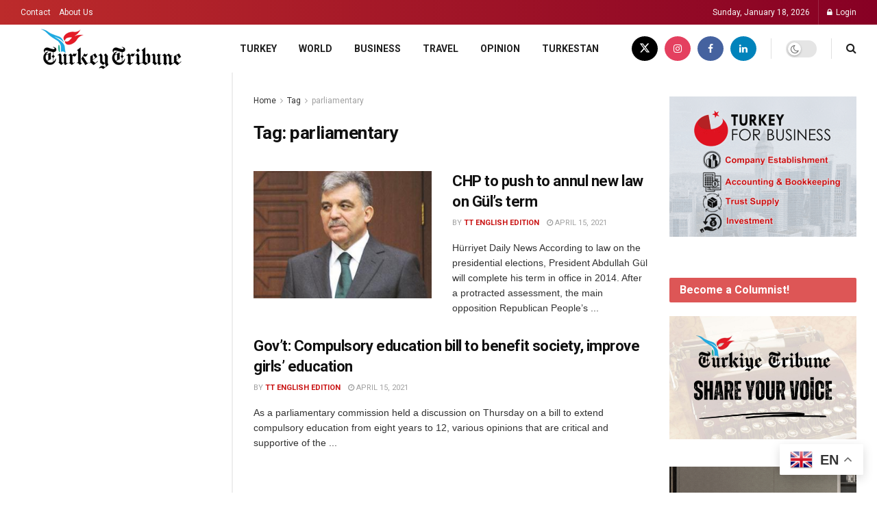

--- FILE ---
content_type: text/html; charset=UTF-8
request_url: https://www.turkeytribune.com/tag/parliamentary/
body_size: 24580
content:
<!doctype html>
<!--[if lt IE 7]> <html class="no-js lt-ie9 lt-ie8 lt-ie7" lang="en-US"> <![endif]-->
<!--[if IE 7]>    <html class="no-js lt-ie9 lt-ie8" lang="en-US"> <![endif]-->
<!--[if IE 8]>    <html class="no-js lt-ie9" lang="en-US"> <![endif]-->
<!--[if IE 9]>    <html class="no-js lt-ie10" lang="en-US"> <![endif]-->
<!--[if gt IE 8]><!--> <html class="no-js" lang="en-US"> <!--<![endif]-->
<head>
    <meta http-equiv="Content-Type" content="text/html; charset=UTF-8" />
    <meta name='viewport' content='width=device-width, initial-scale=1, user-scalable=yes' />
    <link rel="profile" href="http://gmpg.org/xfn/11" />
    <link rel="pingback" href="https://www.turkeytribune.com/xmlrpc.php" />
    <meta name='robots' content='index, follow, max-image-preview:large, max-snippet:-1, max-video-preview:-1' />
<link rel="alternate" hreflang="en" href="https://www.turkeytribune.com/tag/parliamentary/" />
<link rel="alternate" hreflang="af" href="https://www.turkeytribune.com/af/tag/parliamentary/" />
<link rel="alternate" hreflang="sq" href="https://www.turkeytribune.com/sq/tag/parliamentary/" />
<link rel="alternate" hreflang="am" href="https://www.turkeytribune.com/am/tag/parliamentary/" />
<link rel="alternate" hreflang="ar" href="https://www.turkeytribune.com/ar/tag/parliamentary/" />
<link rel="alternate" hreflang="hy" href="https://www.turkeytribune.com/hy/tag/parliamentary/" />
<link rel="alternate" hreflang="az" href="https://www.turkeytribune.com/az/tag/parliamentary/" />
<link rel="alternate" hreflang="eu" href="https://www.turkeytribune.com/eu/tag/parliamentary/" />
<link rel="alternate" hreflang="be" href="https://www.turkeytribune.com/be/tag/parliamentary/" />
<link rel="alternate" hreflang="bn" href="https://www.turkeytribune.com/bn/tag/parliamentary/" />
<link rel="alternate" hreflang="bs" href="https://www.turkeytribune.com/bs/tag/parliamentary/" />
<link rel="alternate" hreflang="bg" href="https://www.turkeytribune.com/bg/tag/parliamentary/" />
<link rel="alternate" hreflang="ca" href="https://www.turkeytribune.com/ca/tag/parliamentary/" />
<link rel="alternate" hreflang="ceb" href="https://www.turkeytribune.com/ceb/tag/parliamentary/" />
<link rel="alternate" hreflang="ny" href="https://www.turkeytribune.com/ny/tag/parliamentary/" />
<link rel="alternate" hreflang="zh-CN" href="https://www.turkeytribune.com/zh-CN/tag/parliamentary/" />
<link rel="alternate" hreflang="zh-TW" href="https://www.turkeytribune.com/zh-TW/tag/parliamentary/" />
<link rel="alternate" hreflang="co" href="https://www.turkeytribune.com/co/tag/parliamentary/" />
<link rel="alternate" hreflang="hr" href="https://www.turkeytribune.com/hr/tag/parliamentary/" />
<link rel="alternate" hreflang="cs" href="https://www.turkeytribune.com/cs/tag/parliamentary/" />
<link rel="alternate" hreflang="da" href="https://www.turkeytribune.com/da/tag/parliamentary/" />
<link rel="alternate" hreflang="nl" href="https://www.turkeytribune.com/nl/tag/parliamentary/" />
<link rel="alternate" hreflang="eo" href="https://www.turkeytribune.com/eo/tag/parliamentary/" />
<link rel="alternate" hreflang="et" href="https://www.turkeytribune.com/et/tag/parliamentary/" />
<link rel="alternate" hreflang="tl" href="https://www.turkeytribune.com/tl/tag/parliamentary/" />
<link rel="alternate" hreflang="fi" href="https://www.turkeytribune.com/fi/tag/parliamentary/" />
<link rel="alternate" hreflang="fr" href="https://www.turkeytribune.com/fr/tag/parliamentary/" />
<link rel="alternate" hreflang="fy" href="https://www.turkeytribune.com/fy/tag/parliamentary/" />
<link rel="alternate" hreflang="gl" href="https://www.turkeytribune.com/gl/tag/parliamentary/" />
<link rel="alternate" hreflang="ka" href="https://www.turkeytribune.com/ka/tag/parliamentary/" />
<link rel="alternate" hreflang="de" href="https://www.turkeytribune.com/de/tag/parliamentary/" />
<link rel="alternate" hreflang="el" href="https://www.turkeytribune.com/el/tag/parliamentary/" />
<link rel="alternate" hreflang="gu" href="https://www.turkeytribune.com/gu/tag/parliamentary/" />
<link rel="alternate" hreflang="ht" href="https://www.turkeytribune.com/ht/tag/parliamentary/" />
<link rel="alternate" hreflang="ha" href="https://www.turkeytribune.com/ha/tag/parliamentary/" />
<link rel="alternate" hreflang="haw" href="https://www.turkeytribune.com/haw/tag/parliamentary/" />
<link rel="alternate" hreflang="he" href="https://www.turkeytribune.com/iw/tag/parliamentary/" />
<link rel="alternate" hreflang="hi" href="https://www.turkeytribune.com/hi/tag/parliamentary/" />
<link rel="alternate" hreflang="hmn" href="https://www.turkeytribune.com/hmn/tag/parliamentary/" />
<link rel="alternate" hreflang="hu" href="https://www.turkeytribune.com/hu/tag/parliamentary/" />
<link rel="alternate" hreflang="is" href="https://www.turkeytribune.com/is/tag/parliamentary/" />
<link rel="alternate" hreflang="ig" href="https://www.turkeytribune.com/ig/tag/parliamentary/" />
<link rel="alternate" hreflang="id" href="https://www.turkeytribune.com/id/tag/parliamentary/" />
<link rel="alternate" hreflang="ga" href="https://www.turkeytribune.com/ga/tag/parliamentary/" />
<link rel="alternate" hreflang="it" href="https://www.turkeytribune.com/it/tag/parliamentary/" />
<link rel="alternate" hreflang="ja" href="https://www.turkeytribune.com/ja/tag/parliamentary/" />
<link rel="alternate" hreflang="jv" href="https://www.turkeytribune.com/jw/tag/parliamentary/" />
<link rel="alternate" hreflang="kn" href="https://www.turkeytribune.com/kn/tag/parliamentary/" />
<link rel="alternate" hreflang="kk" href="https://www.turkeytribune.com/kk/tag/parliamentary/" />
<link rel="alternate" hreflang="km" href="https://www.turkeytribune.com/km/tag/parliamentary/" />
<link rel="alternate" hreflang="ko" href="https://www.turkeytribune.com/ko/tag/parliamentary/" />
<link rel="alternate" hreflang="ku" href="https://www.turkeytribune.com/ku/tag/parliamentary/" />
<link rel="alternate" hreflang="ky" href="https://www.turkeytribune.com/ky/tag/parliamentary/" />
<link rel="alternate" hreflang="lo" href="https://www.turkeytribune.com/lo/tag/parliamentary/" />
<link rel="alternate" hreflang="la" href="https://www.turkeytribune.com/la/tag/parliamentary/" />
<link rel="alternate" hreflang="lv" href="https://www.turkeytribune.com/lv/tag/parliamentary/" />
<link rel="alternate" hreflang="lt" href="https://www.turkeytribune.com/lt/tag/parliamentary/" />
<link rel="alternate" hreflang="lb" href="https://www.turkeytribune.com/lb/tag/parliamentary/" />
<link rel="alternate" hreflang="mk" href="https://www.turkeytribune.com/mk/tag/parliamentary/" />
<link rel="alternate" hreflang="mg" href="https://www.turkeytribune.com/mg/tag/parliamentary/" />
<link rel="alternate" hreflang="ms" href="https://www.turkeytribune.com/ms/tag/parliamentary/" />
<link rel="alternate" hreflang="ml" href="https://www.turkeytribune.com/ml/tag/parliamentary/" />
<link rel="alternate" hreflang="mt" href="https://www.turkeytribune.com/mt/tag/parliamentary/" />
<link rel="alternate" hreflang="mi" href="https://www.turkeytribune.com/mi/tag/parliamentary/" />
<link rel="alternate" hreflang="mr" href="https://www.turkeytribune.com/mr/tag/parliamentary/" />
<link rel="alternate" hreflang="mn" href="https://www.turkeytribune.com/mn/tag/parliamentary/" />
<link rel="alternate" hreflang="my" href="https://www.turkeytribune.com/my/tag/parliamentary/" />
<link rel="alternate" hreflang="ne" href="https://www.turkeytribune.com/ne/tag/parliamentary/" />
<link rel="alternate" hreflang="no" href="https://www.turkeytribune.com/no/tag/parliamentary/" />
<link rel="alternate" hreflang="ps" href="https://www.turkeytribune.com/ps/tag/parliamentary/" />
<link rel="alternate" hreflang="fa" href="https://www.turkeytribune.com/fa/tag/parliamentary/" />
<link rel="alternate" hreflang="pl" href="https://www.turkeytribune.com/pl/tag/parliamentary/" />
<link rel="alternate" hreflang="pt" href="https://www.turkeytribune.com/pt/tag/parliamentary/" />
<link rel="alternate" hreflang="pa" href="https://www.turkeytribune.com/pa/tag/parliamentary/" />
<link rel="alternate" hreflang="ro" href="https://www.turkeytribune.com/ro/tag/parliamentary/" />
<link rel="alternate" hreflang="ru" href="https://www.turkeytribune.com/ru/tag/parliamentary/" />
<link rel="alternate" hreflang="sm" href="https://www.turkeytribune.com/sm/tag/parliamentary/" />
<link rel="alternate" hreflang="gd" href="https://www.turkeytribune.com/gd/tag/parliamentary/" />
<link rel="alternate" hreflang="sr" href="https://www.turkeytribune.com/sr/tag/parliamentary/" />
<link rel="alternate" hreflang="st" href="https://www.turkeytribune.com/st/tag/parliamentary/" />
<link rel="alternate" hreflang="sn" href="https://www.turkeytribune.com/sn/tag/parliamentary/" />
<link rel="alternate" hreflang="sd" href="https://www.turkeytribune.com/sd/tag/parliamentary/" />
<link rel="alternate" hreflang="si" href="https://www.turkeytribune.com/si/tag/parliamentary/" />
<link rel="alternate" hreflang="sk" href="https://www.turkeytribune.com/sk/tag/parliamentary/" />
<link rel="alternate" hreflang="sl" href="https://www.turkeytribune.com/sl/tag/parliamentary/" />
<link rel="alternate" hreflang="so" href="https://www.turkeytribune.com/so/tag/parliamentary/" />
<link rel="alternate" hreflang="es" href="https://www.turkeytribune.com/es/tag/parliamentary/" />
<link rel="alternate" hreflang="su" href="https://www.turkeytribune.com/su/tag/parliamentary/" />
<link rel="alternate" hreflang="sw" href="https://www.turkeytribune.com/sw/tag/parliamentary/" />
<link rel="alternate" hreflang="sv" href="https://www.turkeytribune.com/sv/tag/parliamentary/" />
<link rel="alternate" hreflang="tg" href="https://www.turkeytribune.com/tg/tag/parliamentary/" />
<link rel="alternate" hreflang="ta" href="https://www.turkeytribune.com/ta/tag/parliamentary/" />
<link rel="alternate" hreflang="te" href="https://www.turkeytribune.com/te/tag/parliamentary/" />
<link rel="alternate" hreflang="th" href="https://www.turkeytribune.com/th/tag/parliamentary/" />
<link rel="alternate" hreflang="uk" href="https://www.turkeytribune.com/uk/tag/parliamentary/" />
<link rel="alternate" hreflang="ur" href="https://www.turkeytribune.com/ur/tag/parliamentary/" />
<link rel="alternate" hreflang="uz" href="https://www.turkeytribune.com/uz/tag/parliamentary/" />
<link rel="alternate" hreflang="vi" href="https://www.turkeytribune.com/vi/tag/parliamentary/" />
<link rel="alternate" hreflang="cy" href="https://www.turkeytribune.com/cy/tag/parliamentary/" />
<link rel="alternate" hreflang="xh" href="https://www.turkeytribune.com/xh/tag/parliamentary/" />
<link rel="alternate" hreflang="yi" href="https://www.turkeytribune.com/yi/tag/parliamentary/" />
<link rel="alternate" hreflang="yo" href="https://www.turkeytribune.com/yo/tag/parliamentary/" />
<link rel="alternate" hreflang="zu" href="https://www.turkeytribune.com/zu/tag/parliamentary/" />
<meta property="og:type" content="website">
<meta property="og:title" content="CHP to push to annul new law on Gül’s term">
<meta property="og:site_name" content="Turkey Tribune">
<meta property="og:description" content="Hürriyet Daily News According to law on the presidential elections, President Abdullah Gül will complete his term in office in">
<meta property="og:url" content="https://www.turkeytribune.com/tag/parliamentary">
<meta property="og:locale" content="en_US">
<meta property="og:image" content="https://www.turkeytribune.com/wp-content/uploads/2012/02/n_14318_4.jpg">
<meta property="og:image:height" content="350">
<meta property="og:image:width" content="334">
<meta name="twitter:card" content="summary">
<meta name="twitter:url" content="https://www.turkeytribune.com/tag/parliamentary">
<meta name="twitter:title" content="CHP to push to annul new law on Gül’s term">
<meta name="twitter:description" content="Hürriyet Daily News According to law on the presidential elections, President Abdullah Gül will complete his term in office in">
<meta name="twitter:image" content="https://www.turkeytribune.com/wp-content/uploads/2012/02/n_14318_4.jpg">
<meta name="twitter:image:width" content="334">
<meta name="twitter:image:height" content="350">
<meta name="twitter:site" content="https://x.com/TurkeyTribune">
			<script type="text/javascript">
			  var jnews_ajax_url = '/?ajax-request=jnews'
			</script>
			<script type="text/javascript">;window.jnews=window.jnews||{},window.jnews.library=window.jnews.library||{},window.jnews.library=function(){"use strict";var e=this;e.win=window,e.doc=document,e.noop=function(){},e.globalBody=e.doc.getElementsByTagName("body")[0],e.globalBody=e.globalBody?e.globalBody:e.doc,e.win.jnewsDataStorage=e.win.jnewsDataStorage||{_storage:new WeakMap,put:function(e,t,n){this._storage.has(e)||this._storage.set(e,new Map),this._storage.get(e).set(t,n)},get:function(e,t){return this._storage.get(e).get(t)},has:function(e,t){return this._storage.has(e)&&this._storage.get(e).has(t)},remove:function(e,t){var n=this._storage.get(e).delete(t);return 0===!this._storage.get(e).size&&this._storage.delete(e),n}},e.windowWidth=function(){return e.win.innerWidth||e.docEl.clientWidth||e.globalBody.clientWidth},e.windowHeight=function(){return e.win.innerHeight||e.docEl.clientHeight||e.globalBody.clientHeight},e.requestAnimationFrame=e.win.requestAnimationFrame||e.win.webkitRequestAnimationFrame||e.win.mozRequestAnimationFrame||e.win.msRequestAnimationFrame||window.oRequestAnimationFrame||function(e){return setTimeout(e,1e3/60)},e.cancelAnimationFrame=e.win.cancelAnimationFrame||e.win.webkitCancelAnimationFrame||e.win.webkitCancelRequestAnimationFrame||e.win.mozCancelAnimationFrame||e.win.msCancelRequestAnimationFrame||e.win.oCancelRequestAnimationFrame||function(e){clearTimeout(e)},e.classListSupport="classList"in document.createElement("_"),e.hasClass=e.classListSupport?function(e,t){return e.classList.contains(t)}:function(e,t){return e.className.indexOf(t)>=0},e.addClass=e.classListSupport?function(t,n){e.hasClass(t,n)||t.classList.add(n)}:function(t,n){e.hasClass(t,n)||(t.className+=" "+n)},e.removeClass=e.classListSupport?function(t,n){e.hasClass(t,n)&&t.classList.remove(n)}:function(t,n){e.hasClass(t,n)&&(t.className=t.className.replace(n,""))},e.objKeys=function(e){var t=[];for(var n in e)Object.prototype.hasOwnProperty.call(e,n)&&t.push(n);return t},e.isObjectSame=function(e,t){var n=!0;return JSON.stringify(e)!==JSON.stringify(t)&&(n=!1),n},e.extend=function(){for(var e,t,n,o=arguments[0]||{},i=1,a=arguments.length;i<a;i++)if(null!==(e=arguments[i]))for(t in e)o!==(n=e[t])&&void 0!==n&&(o[t]=n);return o},e.dataStorage=e.win.jnewsDataStorage,e.isVisible=function(e){return 0!==e.offsetWidth&&0!==e.offsetHeight||e.getBoundingClientRect().length},e.getHeight=function(e){return e.offsetHeight||e.clientHeight||e.getBoundingClientRect().height},e.getWidth=function(e){return e.offsetWidth||e.clientWidth||e.getBoundingClientRect().width},e.supportsPassive=!1;try{var t=Object.defineProperty({},"passive",{get:function(){e.supportsPassive=!0}});"createEvent"in e.doc?e.win.addEventListener("test",null,t):"fireEvent"in e.doc&&e.win.attachEvent("test",null)}catch(e){}e.passiveOption=!!e.supportsPassive&&{passive:!0},e.setStorage=function(e,t){e="jnews-"+e;var n={expired:Math.floor(((new Date).getTime()+432e5)/1e3)};t=Object.assign(n,t);localStorage.setItem(e,JSON.stringify(t))},e.getStorage=function(e){e="jnews-"+e;var t=localStorage.getItem(e);return null!==t&&0<t.length?JSON.parse(localStorage.getItem(e)):{}},e.expiredStorage=function(){var t,n="jnews-";for(var o in localStorage)o.indexOf(n)>-1&&"undefined"!==(t=e.getStorage(o.replace(n,""))).expired&&t.expired<Math.floor((new Date).getTime()/1e3)&&localStorage.removeItem(o)},e.addEvents=function(t,n,o){for(var i in n){var a=["touchstart","touchmove"].indexOf(i)>=0&&!o&&e.passiveOption;"createEvent"in e.doc?t.addEventListener(i,n[i],a):"fireEvent"in e.doc&&t.attachEvent("on"+i,n[i])}},e.removeEvents=function(t,n){for(var o in n)"createEvent"in e.doc?t.removeEventListener(o,n[o]):"fireEvent"in e.doc&&t.detachEvent("on"+o,n[o])},e.triggerEvents=function(t,n,o){var i;o=o||{detail:null};return"createEvent"in e.doc?(!(i=e.doc.createEvent("CustomEvent")||new CustomEvent(n)).initCustomEvent||i.initCustomEvent(n,!0,!1,o),void t.dispatchEvent(i)):"fireEvent"in e.doc?((i=e.doc.createEventObject()).eventType=n,void t.fireEvent("on"+i.eventType,i)):void 0},e.getParents=function(t,n){void 0===n&&(n=e.doc);for(var o=[],i=t.parentNode,a=!1;!a;)if(i){var r=i;r.querySelectorAll(n).length?a=!0:(o.push(r),i=r.parentNode)}else o=[],a=!0;return o},e.forEach=function(e,t,n){for(var o=0,i=e.length;o<i;o++)t.call(n,e[o],o)},e.getText=function(e){return e.innerText||e.textContent},e.setText=function(e,t){var n="object"==typeof t?t.innerText||t.textContent:t;e.innerText&&(e.innerText=n),e.textContent&&(e.textContent=n)},e.httpBuildQuery=function(t){return e.objKeys(t).reduce(function t(n){var o=arguments.length>1&&void 0!==arguments[1]?arguments[1]:null;return function(i,a){var r=n[a];a=encodeURIComponent(a);var s=o?"".concat(o,"[").concat(a,"]"):a;return null==r||"function"==typeof r?(i.push("".concat(s,"=")),i):["number","boolean","string"].includes(typeof r)?(i.push("".concat(s,"=").concat(encodeURIComponent(r))),i):(i.push(e.objKeys(r).reduce(t(r,s),[]).join("&")),i)}}(t),[]).join("&")},e.get=function(t,n,o,i){return o="function"==typeof o?o:e.noop,e.ajax("GET",t,n,o,i)},e.post=function(t,n,o,i){return o="function"==typeof o?o:e.noop,e.ajax("POST",t,n,o,i)},e.ajax=function(t,n,o,i,a){var r=new XMLHttpRequest,s=n,c=e.httpBuildQuery(o);if(t=-1!=["GET","POST"].indexOf(t)?t:"GET",r.open(t,s+("GET"==t?"?"+c:""),!0),"POST"==t&&r.setRequestHeader("Content-type","application/x-www-form-urlencoded"),r.setRequestHeader("X-Requested-With","XMLHttpRequest"),r.onreadystatechange=function(){4===r.readyState&&200<=r.status&&300>r.status&&"function"==typeof i&&i.call(void 0,r.response)},void 0!==a&&!a){return{xhr:r,send:function(){r.send("POST"==t?c:null)}}}return r.send("POST"==t?c:null),{xhr:r}},e.scrollTo=function(t,n,o){function i(e,t,n){this.start=this.position(),this.change=e-this.start,this.currentTime=0,this.increment=20,this.duration=void 0===n?500:n,this.callback=t,this.finish=!1,this.animateScroll()}return Math.easeInOutQuad=function(e,t,n,o){return(e/=o/2)<1?n/2*e*e+t:-n/2*(--e*(e-2)-1)+t},i.prototype.stop=function(){this.finish=!0},i.prototype.move=function(t){e.doc.documentElement.scrollTop=t,e.globalBody.parentNode.scrollTop=t,e.globalBody.scrollTop=t},i.prototype.position=function(){return e.doc.documentElement.scrollTop||e.globalBody.parentNode.scrollTop||e.globalBody.scrollTop},i.prototype.animateScroll=function(){this.currentTime+=this.increment;var t=Math.easeInOutQuad(this.currentTime,this.start,this.change,this.duration);this.move(t),this.currentTime<this.duration&&!this.finish?e.requestAnimationFrame.call(e.win,this.animateScroll.bind(this)):this.callback&&"function"==typeof this.callback&&this.callback()},new i(t,n,o)},e.unwrap=function(t){var n,o=t;e.forEach(t,(function(e,t){n?n+=e:n=e})),o.replaceWith(n)},e.performance={start:function(e){performance.mark(e+"Start")},stop:function(e){performance.mark(e+"End"),performance.measure(e,e+"Start",e+"End")}},e.fps=function(){var t=0,n=0,o=0;!function(){var i=t=0,a=0,r=0,s=document.getElementById("fpsTable"),c=function(t){void 0===document.getElementsByTagName("body")[0]?e.requestAnimationFrame.call(e.win,(function(){c(t)})):document.getElementsByTagName("body")[0].appendChild(t)};null===s&&((s=document.createElement("div")).style.position="fixed",s.style.top="120px",s.style.left="10px",s.style.width="100px",s.style.height="20px",s.style.border="1px solid black",s.style.fontSize="11px",s.style.zIndex="100000",s.style.backgroundColor="white",s.id="fpsTable",c(s));var l=function(){o++,n=Date.now(),(a=(o/(r=(n-t)/1e3)).toPrecision(2))!=i&&(i=a,s.innerHTML=i+"fps"),1<r&&(t=n,o=0),e.requestAnimationFrame.call(e.win,l)};l()}()},e.instr=function(e,t){for(var n=0;n<t.length;n++)if(-1!==e.toLowerCase().indexOf(t[n].toLowerCase()))return!0},e.winLoad=function(t,n){function o(o){if("complete"===e.doc.readyState||"interactive"===e.doc.readyState)return!o||n?setTimeout(t,n||1):t(o),1}o()||e.addEvents(e.win,{load:o})},e.docReady=function(t,n){function o(o){if("complete"===e.doc.readyState||"interactive"===e.doc.readyState)return!o||n?setTimeout(t,n||1):t(o),1}o()||e.addEvents(e.doc,{DOMContentLoaded:o})},e.fireOnce=function(){e.docReady((function(){e.assets=e.assets||[],e.assets.length&&(e.boot(),e.load_assets())}),50)},e.boot=function(){e.length&&e.doc.querySelectorAll("style[media]").forEach((function(e){"not all"==e.getAttribute("media")&&e.removeAttribute("media")}))},e.create_js=function(t,n){var o=e.doc.createElement("script");switch(o.setAttribute("src",t),n){case"defer":o.setAttribute("defer",!0);break;case"async":o.setAttribute("async",!0);break;case"deferasync":o.setAttribute("defer",!0),o.setAttribute("async",!0)}e.globalBody.appendChild(o)},e.load_assets=function(){"object"==typeof e.assets&&e.forEach(e.assets.slice(0),(function(t,n){var o="";t.defer&&(o+="defer"),t.async&&(o+="async"),e.create_js(t.url,o);var i=e.assets.indexOf(t);i>-1&&e.assets.splice(i,1)})),e.assets=jnewsoption.au_scripts=window.jnewsads=[]},e.setCookie=function(e,t,n){var o="";if(n){var i=new Date;i.setTime(i.getTime()+24*n*60*60*1e3),o="; expires="+i.toUTCString()}document.cookie=e+"="+(t||"")+o+"; path=/"},e.getCookie=function(e){for(var t=e+"=",n=document.cookie.split(";"),o=0;o<n.length;o++){for(var i=n[o];" "==i.charAt(0);)i=i.substring(1,i.length);if(0==i.indexOf(t))return i.substring(t.length,i.length)}return null},e.eraseCookie=function(e){document.cookie=e+"=; Path=/; Expires=Thu, 01 Jan 1970 00:00:01 GMT;"},e.docReady((function(){e.globalBody=e.globalBody==e.doc?e.doc.getElementsByTagName("body")[0]:e.globalBody,e.globalBody=e.globalBody?e.globalBody:e.doc})),e.winLoad((function(){e.winLoad((function(){var t=!1;if(void 0!==window.jnewsadmin)if(void 0!==window.file_version_checker){var n=e.objKeys(window.file_version_checker);n.length?n.forEach((function(e){t||"10.0.4"===window.file_version_checker[e]||(t=!0)})):t=!0}else t=!0;t&&(window.jnewsHelper.getMessage(),window.jnewsHelper.getNotice())}),2500)}))},window.jnews.library=new window.jnews.library;</script>
	<!-- This site is optimized with the Yoast SEO Premium plugin v22.9 (Yoast SEO v25.2) - https://yoast.com/wordpress/plugins/seo/ -->
	<title>parliamentary Archives - Turkey Tribune</title>
	<link rel="canonical" href="https://www.turkeytribune.com/tag/parliamentary/" />
	<meta property="og:locale" content="en_US" />
	<meta property="og:type" content="article" />
	<meta property="og:title" content="parliamentary Archives" />
	<meta property="og:url" content="https://www.turkeytribune.com/tag/parliamentary/" />
	<meta property="og:site_name" content="Turkey Tribune" />
	<meta name="twitter:card" content="summary_large_image" />
	<script type="application/ld+json" class="yoast-schema-graph">{"@context":"https://schema.org","@graph":[{"@type":"CollectionPage","@id":"https://www.turkeytribune.com/tag/parliamentary/","url":"https://www.turkeytribune.com/tag/parliamentary/","name":"parliamentary Archives - Turkey Tribune","isPartOf":{"@id":"https://www.turkeytribune.com/#website"},"primaryImageOfPage":{"@id":"https://www.turkeytribune.com/tag/parliamentary/#primaryimage"},"image":{"@id":"https://www.turkeytribune.com/tag/parliamentary/#primaryimage"},"thumbnailUrl":"https://www.turkeytribune.com/wp-content/uploads/2012/02/n_14318_4.jpg","breadcrumb":{"@id":"https://www.turkeytribune.com/tag/parliamentary/#breadcrumb"},"inLanguage":"en-US"},{"@type":"ImageObject","inLanguage":"en-US","@id":"https://www.turkeytribune.com/tag/parliamentary/#primaryimage","url":"https://www.turkeytribune.com/wp-content/uploads/2012/02/n_14318_4.jpg","contentUrl":"https://www.turkeytribune.com/wp-content/uploads/2012/02/n_14318_4.jpg","width":334,"height":350},{"@type":"BreadcrumbList","@id":"https://www.turkeytribune.com/tag/parliamentary/#breadcrumb","itemListElement":[{"@type":"ListItem","position":1,"name":"Home","item":"https://www.turkeytribune.com/"},{"@type":"ListItem","position":2,"name":"parliamentary"}]},{"@type":"WebSite","@id":"https://www.turkeytribune.com/#website","url":"https://www.turkeytribune.com/","name":"Turkey Tribune","description":"","publisher":{"@id":"https://www.turkeytribune.com/#organization"},"potentialAction":[{"@type":"SearchAction","target":{"@type":"EntryPoint","urlTemplate":"https://www.turkeytribune.com/?s={search_term_string}"},"query-input":{"@type":"PropertyValueSpecification","valueRequired":true,"valueName":"search_term_string"}}],"inLanguage":"en-US"},{"@type":"Organization","@id":"https://www.turkeytribune.com/#organization","name":"Turkey Tribune","url":"https://www.turkeytribune.com/","logo":{"@type":"ImageObject","inLanguage":"en-US","@id":"https://www.turkeytribune.com/#/schema/logo/image/","url":"https://www.turkeytribune.com/wp-content/uploads/2020/11/cropped-TT_Favicon.png","contentUrl":"https://www.turkeytribune.com/wp-content/uploads/2020/11/cropped-TT_Favicon.png","width":512,"height":512,"caption":"Turkey Tribune"},"image":{"@id":"https://www.turkeytribune.com/#/schema/logo/image/"},"sameAs":["https://www.facebook.com/turkeytribuneturkiye/","https://www.instagram.com/turkeytribune/","https://www.linkedin.com/company/turkey-tribune/"]}]}</script>
	<!-- / Yoast SEO Premium plugin. -->


<link rel='dns-prefetch' href='//www.googletagmanager.com' />
<link rel='dns-prefetch' href='//fonts.googleapis.com' />
<link rel='preconnect' href='https://fonts.gstatic.com' />
<link rel="alternate" type="application/rss+xml" title="Turkey Tribune &raquo; Feed" href="https://www.turkeytribune.com/feed/" />
<link rel="alternate" type="application/rss+xml" title="Turkey Tribune &raquo; Comments Feed" href="https://www.turkeytribune.com/comments/feed/" />
<link rel="alternate" type="application/rss+xml" title="Turkey Tribune &raquo; parliamentary Tag Feed" href="https://www.turkeytribune.com/tag/parliamentary/feed/" />
<style id='wp-img-auto-sizes-contain-inline-css' type='text/css'>
img:is([sizes=auto i],[sizes^="auto," i]){contain-intrinsic-size:3000px 1500px}
/*# sourceURL=wp-img-auto-sizes-contain-inline-css */
</style>
<style id='wp-emoji-styles-inline-css' type='text/css'>

	img.wp-smiley, img.emoji {
		display: inline !important;
		border: none !important;
		box-shadow: none !important;
		height: 1em !important;
		width: 1em !important;
		margin: 0 0.07em !important;
		vertical-align: -0.1em !important;
		background: none !important;
		padding: 0 !important;
	}
/*# sourceURL=wp-emoji-styles-inline-css */
</style>
<style id='wp-block-library-inline-css' type='text/css'>
:root{--wp-block-synced-color:#7a00df;--wp-block-synced-color--rgb:122,0,223;--wp-bound-block-color:var(--wp-block-synced-color);--wp-editor-canvas-background:#ddd;--wp-admin-theme-color:#007cba;--wp-admin-theme-color--rgb:0,124,186;--wp-admin-theme-color-darker-10:#006ba1;--wp-admin-theme-color-darker-10--rgb:0,107,160.5;--wp-admin-theme-color-darker-20:#005a87;--wp-admin-theme-color-darker-20--rgb:0,90,135;--wp-admin-border-width-focus:2px}@media (min-resolution:192dpi){:root{--wp-admin-border-width-focus:1.5px}}.wp-element-button{cursor:pointer}:root .has-very-light-gray-background-color{background-color:#eee}:root .has-very-dark-gray-background-color{background-color:#313131}:root .has-very-light-gray-color{color:#eee}:root .has-very-dark-gray-color{color:#313131}:root .has-vivid-green-cyan-to-vivid-cyan-blue-gradient-background{background:linear-gradient(135deg,#00d084,#0693e3)}:root .has-purple-crush-gradient-background{background:linear-gradient(135deg,#34e2e4,#4721fb 50%,#ab1dfe)}:root .has-hazy-dawn-gradient-background{background:linear-gradient(135deg,#faaca8,#dad0ec)}:root .has-subdued-olive-gradient-background{background:linear-gradient(135deg,#fafae1,#67a671)}:root .has-atomic-cream-gradient-background{background:linear-gradient(135deg,#fdd79a,#004a59)}:root .has-nightshade-gradient-background{background:linear-gradient(135deg,#330968,#31cdcf)}:root .has-midnight-gradient-background{background:linear-gradient(135deg,#020381,#2874fc)}:root{--wp--preset--font-size--normal:16px;--wp--preset--font-size--huge:42px}.has-regular-font-size{font-size:1em}.has-larger-font-size{font-size:2.625em}.has-normal-font-size{font-size:var(--wp--preset--font-size--normal)}.has-huge-font-size{font-size:var(--wp--preset--font-size--huge)}.has-text-align-center{text-align:center}.has-text-align-left{text-align:left}.has-text-align-right{text-align:right}.has-fit-text{white-space:nowrap!important}#end-resizable-editor-section{display:none}.aligncenter{clear:both}.items-justified-left{justify-content:flex-start}.items-justified-center{justify-content:center}.items-justified-right{justify-content:flex-end}.items-justified-space-between{justify-content:space-between}.screen-reader-text{border:0;clip-path:inset(50%);height:1px;margin:-1px;overflow:hidden;padding:0;position:absolute;width:1px;word-wrap:normal!important}.screen-reader-text:focus{background-color:#ddd;clip-path:none;color:#444;display:block;font-size:1em;height:auto;left:5px;line-height:normal;padding:15px 23px 14px;text-decoration:none;top:5px;width:auto;z-index:100000}html :where(.has-border-color){border-style:solid}html :where([style*=border-top-color]){border-top-style:solid}html :where([style*=border-right-color]){border-right-style:solid}html :where([style*=border-bottom-color]){border-bottom-style:solid}html :where([style*=border-left-color]){border-left-style:solid}html :where([style*=border-width]){border-style:solid}html :where([style*=border-top-width]){border-top-style:solid}html :where([style*=border-right-width]){border-right-style:solid}html :where([style*=border-bottom-width]){border-bottom-style:solid}html :where([style*=border-left-width]){border-left-style:solid}html :where(img[class*=wp-image-]){height:auto;max-width:100%}:where(figure){margin:0 0 1em}html :where(.is-position-sticky){--wp-admin--admin-bar--position-offset:var(--wp-admin--admin-bar--height,0px)}@media screen and (max-width:600px){html :where(.is-position-sticky){--wp-admin--admin-bar--position-offset:0px}}

/*# sourceURL=wp-block-library-inline-css */
</style><style id='global-styles-inline-css' type='text/css'>
:root{--wp--preset--aspect-ratio--square: 1;--wp--preset--aspect-ratio--4-3: 4/3;--wp--preset--aspect-ratio--3-4: 3/4;--wp--preset--aspect-ratio--3-2: 3/2;--wp--preset--aspect-ratio--2-3: 2/3;--wp--preset--aspect-ratio--16-9: 16/9;--wp--preset--aspect-ratio--9-16: 9/16;--wp--preset--color--black: #000000;--wp--preset--color--cyan-bluish-gray: #abb8c3;--wp--preset--color--white: #ffffff;--wp--preset--color--pale-pink: #f78da7;--wp--preset--color--vivid-red: #cf2e2e;--wp--preset--color--luminous-vivid-orange: #ff6900;--wp--preset--color--luminous-vivid-amber: #fcb900;--wp--preset--color--light-green-cyan: #7bdcb5;--wp--preset--color--vivid-green-cyan: #00d084;--wp--preset--color--pale-cyan-blue: #8ed1fc;--wp--preset--color--vivid-cyan-blue: #0693e3;--wp--preset--color--vivid-purple: #9b51e0;--wp--preset--gradient--vivid-cyan-blue-to-vivid-purple: linear-gradient(135deg,rgb(6,147,227) 0%,rgb(155,81,224) 100%);--wp--preset--gradient--light-green-cyan-to-vivid-green-cyan: linear-gradient(135deg,rgb(122,220,180) 0%,rgb(0,208,130) 100%);--wp--preset--gradient--luminous-vivid-amber-to-luminous-vivid-orange: linear-gradient(135deg,rgb(252,185,0) 0%,rgb(255,105,0) 100%);--wp--preset--gradient--luminous-vivid-orange-to-vivid-red: linear-gradient(135deg,rgb(255,105,0) 0%,rgb(207,46,46) 100%);--wp--preset--gradient--very-light-gray-to-cyan-bluish-gray: linear-gradient(135deg,rgb(238,238,238) 0%,rgb(169,184,195) 100%);--wp--preset--gradient--cool-to-warm-spectrum: linear-gradient(135deg,rgb(74,234,220) 0%,rgb(151,120,209) 20%,rgb(207,42,186) 40%,rgb(238,44,130) 60%,rgb(251,105,98) 80%,rgb(254,248,76) 100%);--wp--preset--gradient--blush-light-purple: linear-gradient(135deg,rgb(255,206,236) 0%,rgb(152,150,240) 100%);--wp--preset--gradient--blush-bordeaux: linear-gradient(135deg,rgb(254,205,165) 0%,rgb(254,45,45) 50%,rgb(107,0,62) 100%);--wp--preset--gradient--luminous-dusk: linear-gradient(135deg,rgb(255,203,112) 0%,rgb(199,81,192) 50%,rgb(65,88,208) 100%);--wp--preset--gradient--pale-ocean: linear-gradient(135deg,rgb(255,245,203) 0%,rgb(182,227,212) 50%,rgb(51,167,181) 100%);--wp--preset--gradient--electric-grass: linear-gradient(135deg,rgb(202,248,128) 0%,rgb(113,206,126) 100%);--wp--preset--gradient--midnight: linear-gradient(135deg,rgb(2,3,129) 0%,rgb(40,116,252) 100%);--wp--preset--font-size--small: 13px;--wp--preset--font-size--medium: 20px;--wp--preset--font-size--large: 36px;--wp--preset--font-size--x-large: 42px;--wp--preset--spacing--20: 0.44rem;--wp--preset--spacing--30: 0.67rem;--wp--preset--spacing--40: 1rem;--wp--preset--spacing--50: 1.5rem;--wp--preset--spacing--60: 2.25rem;--wp--preset--spacing--70: 3.38rem;--wp--preset--spacing--80: 5.06rem;--wp--preset--shadow--natural: 6px 6px 9px rgba(0, 0, 0, 0.2);--wp--preset--shadow--deep: 12px 12px 50px rgba(0, 0, 0, 0.4);--wp--preset--shadow--sharp: 6px 6px 0px rgba(0, 0, 0, 0.2);--wp--preset--shadow--outlined: 6px 6px 0px -3px rgb(255, 255, 255), 6px 6px rgb(0, 0, 0);--wp--preset--shadow--crisp: 6px 6px 0px rgb(0, 0, 0);}:where(.is-layout-flex){gap: 0.5em;}:where(.is-layout-grid){gap: 0.5em;}body .is-layout-flex{display: flex;}.is-layout-flex{flex-wrap: wrap;align-items: center;}.is-layout-flex > :is(*, div){margin: 0;}body .is-layout-grid{display: grid;}.is-layout-grid > :is(*, div){margin: 0;}:where(.wp-block-columns.is-layout-flex){gap: 2em;}:where(.wp-block-columns.is-layout-grid){gap: 2em;}:where(.wp-block-post-template.is-layout-flex){gap: 1.25em;}:where(.wp-block-post-template.is-layout-grid){gap: 1.25em;}.has-black-color{color: var(--wp--preset--color--black) !important;}.has-cyan-bluish-gray-color{color: var(--wp--preset--color--cyan-bluish-gray) !important;}.has-white-color{color: var(--wp--preset--color--white) !important;}.has-pale-pink-color{color: var(--wp--preset--color--pale-pink) !important;}.has-vivid-red-color{color: var(--wp--preset--color--vivid-red) !important;}.has-luminous-vivid-orange-color{color: var(--wp--preset--color--luminous-vivid-orange) !important;}.has-luminous-vivid-amber-color{color: var(--wp--preset--color--luminous-vivid-amber) !important;}.has-light-green-cyan-color{color: var(--wp--preset--color--light-green-cyan) !important;}.has-vivid-green-cyan-color{color: var(--wp--preset--color--vivid-green-cyan) !important;}.has-pale-cyan-blue-color{color: var(--wp--preset--color--pale-cyan-blue) !important;}.has-vivid-cyan-blue-color{color: var(--wp--preset--color--vivid-cyan-blue) !important;}.has-vivid-purple-color{color: var(--wp--preset--color--vivid-purple) !important;}.has-black-background-color{background-color: var(--wp--preset--color--black) !important;}.has-cyan-bluish-gray-background-color{background-color: var(--wp--preset--color--cyan-bluish-gray) !important;}.has-white-background-color{background-color: var(--wp--preset--color--white) !important;}.has-pale-pink-background-color{background-color: var(--wp--preset--color--pale-pink) !important;}.has-vivid-red-background-color{background-color: var(--wp--preset--color--vivid-red) !important;}.has-luminous-vivid-orange-background-color{background-color: var(--wp--preset--color--luminous-vivid-orange) !important;}.has-luminous-vivid-amber-background-color{background-color: var(--wp--preset--color--luminous-vivid-amber) !important;}.has-light-green-cyan-background-color{background-color: var(--wp--preset--color--light-green-cyan) !important;}.has-vivid-green-cyan-background-color{background-color: var(--wp--preset--color--vivid-green-cyan) !important;}.has-pale-cyan-blue-background-color{background-color: var(--wp--preset--color--pale-cyan-blue) !important;}.has-vivid-cyan-blue-background-color{background-color: var(--wp--preset--color--vivid-cyan-blue) !important;}.has-vivid-purple-background-color{background-color: var(--wp--preset--color--vivid-purple) !important;}.has-black-border-color{border-color: var(--wp--preset--color--black) !important;}.has-cyan-bluish-gray-border-color{border-color: var(--wp--preset--color--cyan-bluish-gray) !important;}.has-white-border-color{border-color: var(--wp--preset--color--white) !important;}.has-pale-pink-border-color{border-color: var(--wp--preset--color--pale-pink) !important;}.has-vivid-red-border-color{border-color: var(--wp--preset--color--vivid-red) !important;}.has-luminous-vivid-orange-border-color{border-color: var(--wp--preset--color--luminous-vivid-orange) !important;}.has-luminous-vivid-amber-border-color{border-color: var(--wp--preset--color--luminous-vivid-amber) !important;}.has-light-green-cyan-border-color{border-color: var(--wp--preset--color--light-green-cyan) !important;}.has-vivid-green-cyan-border-color{border-color: var(--wp--preset--color--vivid-green-cyan) !important;}.has-pale-cyan-blue-border-color{border-color: var(--wp--preset--color--pale-cyan-blue) !important;}.has-vivid-cyan-blue-border-color{border-color: var(--wp--preset--color--vivid-cyan-blue) !important;}.has-vivid-purple-border-color{border-color: var(--wp--preset--color--vivid-purple) !important;}.has-vivid-cyan-blue-to-vivid-purple-gradient-background{background: var(--wp--preset--gradient--vivid-cyan-blue-to-vivid-purple) !important;}.has-light-green-cyan-to-vivid-green-cyan-gradient-background{background: var(--wp--preset--gradient--light-green-cyan-to-vivid-green-cyan) !important;}.has-luminous-vivid-amber-to-luminous-vivid-orange-gradient-background{background: var(--wp--preset--gradient--luminous-vivid-amber-to-luminous-vivid-orange) !important;}.has-luminous-vivid-orange-to-vivid-red-gradient-background{background: var(--wp--preset--gradient--luminous-vivid-orange-to-vivid-red) !important;}.has-very-light-gray-to-cyan-bluish-gray-gradient-background{background: var(--wp--preset--gradient--very-light-gray-to-cyan-bluish-gray) !important;}.has-cool-to-warm-spectrum-gradient-background{background: var(--wp--preset--gradient--cool-to-warm-spectrum) !important;}.has-blush-light-purple-gradient-background{background: var(--wp--preset--gradient--blush-light-purple) !important;}.has-blush-bordeaux-gradient-background{background: var(--wp--preset--gradient--blush-bordeaux) !important;}.has-luminous-dusk-gradient-background{background: var(--wp--preset--gradient--luminous-dusk) !important;}.has-pale-ocean-gradient-background{background: var(--wp--preset--gradient--pale-ocean) !important;}.has-electric-grass-gradient-background{background: var(--wp--preset--gradient--electric-grass) !important;}.has-midnight-gradient-background{background: var(--wp--preset--gradient--midnight) !important;}.has-small-font-size{font-size: var(--wp--preset--font-size--small) !important;}.has-medium-font-size{font-size: var(--wp--preset--font-size--medium) !important;}.has-large-font-size{font-size: var(--wp--preset--font-size--large) !important;}.has-x-large-font-size{font-size: var(--wp--preset--font-size--x-large) !important;}
/*# sourceURL=global-styles-inline-css */
</style>

<style id='classic-theme-styles-inline-css' type='text/css'>
/*! This file is auto-generated */
.wp-block-button__link{color:#fff;background-color:#32373c;border-radius:9999px;box-shadow:none;text-decoration:none;padding:calc(.667em + 2px) calc(1.333em + 2px);font-size:1.125em}.wp-block-file__button{background:#32373c;color:#fff;text-decoration:none}
/*# sourceURL=/wp-includes/css/classic-themes.min.css */
</style>
<link rel='stylesheet' id='jnews-parent-style-css' href='https://www.turkeytribune.com/wp-content/themes/jnews/style.css?ver=6.9' type='text/css' media='all' />
<link rel='stylesheet' id='js_composer_front-css' href='https://www.turkeytribune.com/wp-content/plugins/js_composer/assets/css/js_composer.min.css?ver=8.5' type='text/css' media='all' />
<link rel='stylesheet' id='jeg_customizer_font-css' href='//fonts.googleapis.com/css?family=Roboto%3Aregular%2C500%2C700%2C700%2C500&#038;display=swap&#038;ver=1.3.0' type='text/css' media='all' />
<link rel='stylesheet' id='font-awesome-css' href='https://www.turkeytribune.com/wp-content/themes/jnews/assets/fonts/font-awesome/font-awesome.min.css?ver=1.0.0' type='text/css' media='all' />
<link rel='stylesheet' id='jnews-frontend-css' href='https://www.turkeytribune.com/wp-content/themes/jnews/assets/dist/frontend.min.css?ver=1.0.0' type='text/css' media='all' />
<link rel='stylesheet' id='jnews-js-composer-css' href='https://www.turkeytribune.com/wp-content/themes/jnews/assets/css/js-composer-frontend.css?ver=1.0.0' type='text/css' media='all' />
<link rel='stylesheet' id='jnews-style-css' href='https://www.turkeytribune.com/wp-content/themes/jnews-child/style.css?ver=1.0.0' type='text/css' media='all' />
<link rel='stylesheet' id='jnews-darkmode-css' href='https://www.turkeytribune.com/wp-content/themes/jnews/assets/css/darkmode.css?ver=1.0.0' type='text/css' media='all' />
<link rel='stylesheet' id='jnews-scheme-css' href='https://www.turkeytribune.com/wp-content/uploads/jnews/scheme.css?ver=1768309581' type='text/css' media='all' />
<link rel='stylesheet' id='jnews-social-login-style-css' href='https://www.turkeytribune.com/wp-content/plugins/jnews-social-login/assets/css/plugin.css?ver=11.0.5' type='text/css' media='all' />
<link rel='stylesheet' id='jnews-weather-style-css' href='https://www.turkeytribune.com/wp-content/plugins/jnews-weather/assets/css/plugin.css?ver=11.0.2' type='text/css' media='all' />
<script type="text/javascript" src="https://www.googletagmanager.com/gtag/js?id=G-S5JFBY9ED8" id="jnews-google-tag-manager-js" defer></script>
<script type="text/javascript" id="jnews-google-tag-manager-js-after">
/* <![CDATA[ */
				window.addEventListener('DOMContentLoaded', function() {
					(function() {
						window.dataLayer = window.dataLayer || [];
						function gtag(){dataLayer.push(arguments);}
						gtag('js', new Date());
						gtag('config', 'G-S5JFBY9ED8');
					})();
				});
				
//# sourceURL=jnews-google-tag-manager-js-after
/* ]]> */
</script>
<script type="text/javascript" src="https://www.turkeytribune.com/wp-includes/js/jquery/jquery.min.js?ver=3.7.1" id="jquery-core-js"></script>
<script type="text/javascript" src="https://www.turkeytribune.com/wp-includes/js/jquery/jquery-migrate.min.js?ver=3.4.1" id="jquery-migrate-js"></script>
<script></script><link rel="https://api.w.org/" href="https://www.turkeytribune.com/wp-json/" /><link rel="alternate" title="JSON" type="application/json" href="https://www.turkeytribune.com/wp-json/wp/v2/tags/3933" /><link rel="EditURI" type="application/rsd+xml" title="RSD" href="https://www.turkeytribune.com/xmlrpc.php?rsd" />
<meta name="generator" content="WordPress 6.9" />
    <script type="text/javascript">
        (function(c,l,a,r,i,t,y){
            c[a]=c[a]||function(){(c[a].q=c[a].q||[]).push(arguments)};
            t=l.createElement(r);t.async=1;t.src="https://www.clarity.ms/tag/"+i;
            y=l.getElementsByTagName(r)[0];y.parentNode.insertBefore(t,y);
        })(window, document, "clarity", "script", "pk5w31bfbl");
    </script>
    <meta name="generator" content="Powered by WPBakery Page Builder - drag and drop page builder for WordPress."/>
<script type='application/ld+json'>{"@context":"http:\/\/schema.org","@type":"Organization","@id":"https:\/\/www.turkeytribune.com\/#organization","url":"https:\/\/www.turkeytribune.com\/","name":"","logo":{"@type":"ImageObject","url":""},"sameAs":["https:\/\/x.com\/TurkeyTribune","https:\/\/www.instagram.com\/turkey_tribune\/","https:\/\/www.facebook.com\/turkeytribune","https:\/\/www.linkedin.com\/company\/turkey-tribune\/"]}</script>
<script type='application/ld+json'>{"@context":"http:\/\/schema.org","@type":"WebSite","@id":"https:\/\/www.turkeytribune.com\/#website","url":"https:\/\/www.turkeytribune.com\/","name":"","potentialAction":{"@type":"SearchAction","target":"https:\/\/www.turkeytribune.com\/?s={search_term_string}","query-input":"required name=search_term_string"}}</script>
<link rel="icon" href="https://www.turkeytribune.com/wp-content/uploads/2020/11/cropped-TT_Favicon-32x32.png" sizes="32x32" />
<link rel="icon" href="https://www.turkeytribune.com/wp-content/uploads/2020/11/cropped-TT_Favicon-192x192.png" sizes="192x192" />
<link rel="apple-touch-icon" href="https://www.turkeytribune.com/wp-content/uploads/2020/11/cropped-TT_Favicon-180x180.png" />
<meta name="msapplication-TileImage" content="https://www.turkeytribune.com/wp-content/uploads/2020/11/cropped-TT_Favicon-270x270.png" />
<script>
document.addEventListener('DOMContentLoaded', function () {
  // Sadece mobil
  if (!window.matchMedia('(max-width: 768px)').matches) return;

  const root = document.querySelector('.tt-books');
  const linesVar = root ? getComputedStyle(root).getPropertyValue('--desc-lines').trim() : '';
  const maxLines = parseInt(linesVar) || 3;

  // i18n kaynakları (varsa GTranslate çevirisini kullan)
  const getMoreText = () =>
    (document.getElementById('i18n-more')?.innerText || 'Read more').trim();
  const getLessText = () =>
    (document.getElementById('i18n-less')?.innerText || 'Read less').trim();

  // GTranslate metni değiştirirse tüm butonları güncelle
  (function observeI18n(){
    const moreEl = document.getElementById('i18n-more');
    const lessEl = document.getElementById('i18n-less');
    if(!moreEl || !lessEl) return;
    const updateAll = () => {
      document.querySelectorAll('.desc-toggle').forEach(btn => {
        const expanded = btn.getAttribute('aria-expanded') === 'true';
        btn.textContent = expanded ? getLessText() : getMoreText();
      });
    };
    const obs = new MutationObserver(updateAll);
    obs.observe(moreEl, {childList:true, characterData:true, subtree:true});
    obs.observe(lessEl, {childList:true, characterData:true, subtree:true});
  })();

  // Aç/Kapa butonlarını oluştur
  document.querySelectorAll('.ttb-book .book-desc').forEach(function (desc) {
    // 1) DOĞAL (tam) yüksekliği ölç
    const prevCollapsed = desc.classList.contains('is-collapsed');
    desc.classList.remove('is-collapsed');
    const fullHeight = desc.scrollHeight;

    // 2) KISALT ve kısaltılmış yüksekliği ölç
    desc.classList.add('is-collapsed');
    // Satır yüksekliği ve hesaplanan kısaltma yüksekliği
    const lh = parseFloat(getComputedStyle(desc).lineHeight) || 20;
    const clampHeight = Math.round(lh * maxLines);
    // Gerçek render yüksekliği (Safari uyumlu)
    const collapsedHeight = Math.round(desc.getBoundingClientRect().height);

    // 3) Uzunsa buton ekle, değilse kısaltmayı kaldır
    const EPS = 2; // piksel tampon
    if (fullHeight > collapsedHeight + EPS && fullHeight > clampHeight + EPS) {
      // Toggle zaten var mı? (yeniden kurulumlarda çoğalmayı önle)
      if (!desc.nextElementSibling || !desc.nextElementSibling.classList.contains('desc-toggle')) {
        const toggle = document.createElement('button');
        toggle.type = 'button';
        toggle.className = 'desc-toggle';
        toggle.setAttribute('aria-expanded', 'false');
        toggle.textContent = getMoreText();

        toggle.addEventListener('click', function () {
          const isCollapsed = desc.classList.toggle('is-collapsed');
          const expanded = !isCollapsed;
          toggle.setAttribute('aria-expanded', String(expanded));
          toggle.textContent = expanded ? getLessText() : getMoreText();
        });

        // İndir butonunun hemen üstüne yerleştir (varsa)
        const info = desc.closest('.ttb-info');
        const downloadBtn = info && info.querySelector('.ttb-btn');
        if (downloadBtn) info.insertBefore(toggle, downloadBtn); else info.appendChild(toggle);
      }
    } else {
      // Kısaltmaya gerek yoksa eski hâline getir
      desc.classList.remove('is-collapsed');
      if (!prevCollapsed) desc.classList.remove('is-collapsed');
    }
  });
});

</script><style id="jeg_dynamic_css" type="text/css" data-type="jeg_custom-css">body { --j-body-color : #323232; --j-accent-color : #c91212; --j-alt-color : #1476b7; --j-heading-color : #111111; } body,.jeg_newsfeed_list .tns-outer .tns-controls button,.jeg_filter_button,.owl-carousel .owl-nav div,.jeg_readmore,.jeg_hero_style_7 .jeg_post_meta a,.widget_calendar thead th,.widget_calendar tfoot a,.jeg_socialcounter a,.entry-header .jeg_meta_like a,.entry-header .jeg_meta_comment a,.entry-header .jeg_meta_donation a,.entry-header .jeg_meta_bookmark a,.entry-content tbody tr:hover,.entry-content th,.jeg_splitpost_nav li:hover a,#breadcrumbs a,.jeg_author_socials a:hover,.jeg_footer_content a,.jeg_footer_bottom a,.jeg_cartcontent,.woocommerce .woocommerce-breadcrumb a { color : #323232; } a, .jeg_menu_style_5>li>a:hover, .jeg_menu_style_5>li.sfHover>a, .jeg_menu_style_5>li.current-menu-item>a, .jeg_menu_style_5>li.current-menu-ancestor>a, .jeg_navbar .jeg_menu:not(.jeg_main_menu)>li>a:hover, .jeg_midbar .jeg_menu:not(.jeg_main_menu)>li>a:hover, .jeg_side_tabs li.active, .jeg_block_heading_5 strong, .jeg_block_heading_6 strong, .jeg_block_heading_7 strong, .jeg_block_heading_8 strong, .jeg_subcat_list li a:hover, .jeg_subcat_list li button:hover, .jeg_pl_lg_7 .jeg_thumb .jeg_post_category a, .jeg_pl_xs_2:before, .jeg_pl_xs_4 .jeg_postblock_content:before, .jeg_postblock .jeg_post_title a:hover, .jeg_hero_style_6 .jeg_post_title a:hover, .jeg_sidefeed .jeg_pl_xs_3 .jeg_post_title a:hover, .widget_jnews_popular .jeg_post_title a:hover, .jeg_meta_author a, .widget_archive li a:hover, .widget_pages li a:hover, .widget_meta li a:hover, .widget_recent_entries li a:hover, .widget_rss li a:hover, .widget_rss cite, .widget_categories li a:hover, .widget_categories li.current-cat>a, #breadcrumbs a:hover, .jeg_share_count .counts, .commentlist .bypostauthor>.comment-body>.comment-author>.fn, span.required, .jeg_review_title, .bestprice .price, .authorlink a:hover, .jeg_vertical_playlist .jeg_video_playlist_play_icon, .jeg_vertical_playlist .jeg_video_playlist_item.active .jeg_video_playlist_thumbnail:before, .jeg_horizontal_playlist .jeg_video_playlist_play, .woocommerce li.product .pricegroup .button, .widget_display_forums li a:hover, .widget_display_topics li:before, .widget_display_replies li:before, .widget_display_views li:before, .bbp-breadcrumb a:hover, .jeg_mobile_menu li.sfHover>a, .jeg_mobile_menu li a:hover, .split-template-6 .pagenum, .jeg_mobile_menu_style_5>li>a:hover, .jeg_mobile_menu_style_5>li.sfHover>a, .jeg_mobile_menu_style_5>li.current-menu-item>a, .jeg_mobile_menu_style_5>li.current-menu-ancestor>a, .jeg_mobile_menu.jeg_menu_dropdown li.open > div > a ,.jeg_menu_dropdown.language-swicher .sub-menu li a:hover { color : #c91212; } .jeg_menu_style_1>li>a:before, .jeg_menu_style_2>li>a:before, .jeg_menu_style_3>li>a:before, .jeg_side_toggle, .jeg_slide_caption .jeg_post_category a, .jeg_slider_type_1_wrapper .tns-controls button.tns-next, .jeg_block_heading_1 .jeg_block_title span, .jeg_block_heading_2 .jeg_block_title span, .jeg_block_heading_3, .jeg_block_heading_4 .jeg_block_title span, .jeg_block_heading_6:after, .jeg_pl_lg_box .jeg_post_category a, .jeg_pl_md_box .jeg_post_category a, .jeg_readmore:hover, .jeg_thumb .jeg_post_category a, .jeg_block_loadmore a:hover, .jeg_postblock.alt .jeg_block_loadmore a:hover, .jeg_block_loadmore a.active, .jeg_postblock_carousel_2 .jeg_post_category a, .jeg_heroblock .jeg_post_category a, .jeg_pagenav_1 .page_number.active, .jeg_pagenav_1 .page_number.active:hover, input[type="submit"], .btn, .button, .widget_tag_cloud a:hover, .popularpost_item:hover .jeg_post_title a:before, .jeg_splitpost_4 .page_nav, .jeg_splitpost_5 .page_nav, .jeg_post_via a:hover, .jeg_post_source a:hover, .jeg_post_tags a:hover, .comment-reply-title small a:before, .comment-reply-title small a:after, .jeg_storelist .productlink, .authorlink li.active a:before, .jeg_footer.dark .socials_widget:not(.nobg) a:hover .fa,.jeg_footer.dark .socials_widget:not(.nobg) a:hover span.jeg-icon, div.jeg_breakingnews_title, .jeg_overlay_slider_bottom_wrapper .tns-controls button, .jeg_overlay_slider_bottom_wrapper .tns-controls button:hover, .jeg_vertical_playlist .jeg_video_playlist_current, .woocommerce span.onsale, .woocommerce #respond input#submit:hover, .woocommerce a.button:hover, .woocommerce button.button:hover, .woocommerce input.button:hover, .woocommerce #respond input#submit.alt, .woocommerce a.button.alt, .woocommerce button.button.alt, .woocommerce input.button.alt, .jeg_popup_post .caption, .jeg_footer.dark input[type="submit"], .jeg_footer.dark .btn, .jeg_footer.dark .button, .footer_widget.widget_tag_cloud a:hover, .jeg_inner_content .content-inner .jeg_post_category a:hover, #buddypress .standard-form button, #buddypress a.button, #buddypress input[type="submit"], #buddypress input[type="button"], #buddypress input[type="reset"], #buddypress ul.button-nav li a, #buddypress .generic-button a, #buddypress .generic-button button, #buddypress .comment-reply-link, #buddypress a.bp-title-button, #buddypress.buddypress-wrap .members-list li .user-update .activity-read-more a, div#buddypress .standard-form button:hover, div#buddypress a.button:hover, div#buddypress input[type="submit"]:hover, div#buddypress input[type="button"]:hover, div#buddypress input[type="reset"]:hover, div#buddypress ul.button-nav li a:hover, div#buddypress .generic-button a:hover, div#buddypress .generic-button button:hover, div#buddypress .comment-reply-link:hover, div#buddypress a.bp-title-button:hover, div#buddypress.buddypress-wrap .members-list li .user-update .activity-read-more a:hover, #buddypress #item-nav .item-list-tabs ul li a:before, .jeg_inner_content .jeg_meta_container .follow-wrapper a { background-color : #c91212; } .jeg_block_heading_7 .jeg_block_title span, .jeg_readmore:hover, .jeg_block_loadmore a:hover, .jeg_block_loadmore a.active, .jeg_pagenav_1 .page_number.active, .jeg_pagenav_1 .page_number.active:hover, .jeg_pagenav_3 .page_number:hover, .jeg_prevnext_post a:hover h3, .jeg_overlay_slider .jeg_post_category, .jeg_sidefeed .jeg_post.active, .jeg_vertical_playlist.jeg_vertical_playlist .jeg_video_playlist_item.active .jeg_video_playlist_thumbnail img, .jeg_horizontal_playlist .jeg_video_playlist_item.active { border-color : #c91212; } .jeg_tabpost_nav li.active, .woocommerce div.product .woocommerce-tabs ul.tabs li.active, .jeg_mobile_menu_style_1>li.current-menu-item a, .jeg_mobile_menu_style_1>li.current-menu-ancestor a, .jeg_mobile_menu_style_2>li.current-menu-item::after, .jeg_mobile_menu_style_2>li.current-menu-ancestor::after, .jeg_mobile_menu_style_3>li.current-menu-item::before, .jeg_mobile_menu_style_3>li.current-menu-ancestor::before { border-bottom-color : #c91212; } .jeg_post_share .jeg-icon svg { fill : #c91212; } .jeg_post_meta .fa, .jeg_post_meta .jpwt-icon, .entry-header .jeg_post_meta .fa, .jeg_review_stars, .jeg_price_review_list { color : #1476b7; } .jeg_share_button.share-float.share-monocrhome a { background-color : #1476b7; } h1,h2,h3,h4,h5,h6,.jeg_post_title a,.entry-header .jeg_post_title,.jeg_hero_style_7 .jeg_post_title a,.jeg_block_title,.jeg_splitpost_bar .current_title,.jeg_video_playlist_title,.gallery-caption,.jeg_push_notification_button>a.button { color : #111111; } .split-template-9 .pagenum, .split-template-10 .pagenum, .split-template-11 .pagenum, .split-template-12 .pagenum, .split-template-13 .pagenum, .split-template-15 .pagenum, .split-template-18 .pagenum, .split-template-20 .pagenum, .split-template-19 .current_title span, .split-template-20 .current_title span { background-color : #111111; } .jeg_topbar .jeg_nav_row, .jeg_topbar .jeg_search_no_expand .jeg_search_input { line-height : 36px; } .jeg_topbar .jeg_nav_row, .jeg_topbar .jeg_nav_icon { height : 36px; } .jeg_topbar .jeg_logo_img { max-height : 36px; } .jeg_topbar, .jeg_topbar.dark, .jeg_topbar.custom { background: -moz-linear-gradient(90deg, #bc2b2b 0%, #870024 100%);background: -webkit-linear-gradient(90deg, #bc2b2b 0%, #870024 100%);background: -o-linear-gradient(90deg, #bc2b2b 0%, #870024 100%);background: -ms-linear-gradient(90deg, #bc2b2b 0%, #870024 100%);background: linear-gradient(90deg, #bc2b2b 0%, #870024 100%); } .jeg_topbar, .jeg_topbar.dark { border-top-width : 0px; } .jeg_midbar { height : 50px; } .jeg_midbar .jeg_logo_img { max-height : 50px; } .jeg_midbar, .jeg_midbar.dark { border-bottom-width : 0px; } .jeg_header .jeg_bottombar.jeg_navbar,.jeg_bottombar .jeg_nav_icon { height : 70px; } .jeg_header .jeg_bottombar.jeg_navbar, .jeg_header .jeg_bottombar .jeg_main_menu:not(.jeg_menu_style_1) > li > a, .jeg_header .jeg_bottombar .jeg_menu_style_1 > li, .jeg_header .jeg_bottombar .jeg_menu:not(.jeg_main_menu) > li > a { line-height : 70px; } .jeg_bottombar .jeg_logo_img { max-height : 70px; } .jeg_header .jeg_bottombar, .jeg_header .jeg_bottombar.jeg_navbar_dark, .jeg_bottombar.jeg_navbar_boxed .jeg_nav_row, .jeg_bottombar.jeg_navbar_dark.jeg_navbar_boxed .jeg_nav_row { border-top-width : 0px; border-bottom-width : 0px; } .jeg_stickybar.jeg_navbar,.jeg_navbar .jeg_nav_icon { height : 49px; } .jeg_stickybar.jeg_navbar, .jeg_stickybar .jeg_main_menu:not(.jeg_menu_style_1) > li > a, .jeg_stickybar .jeg_menu_style_1 > li, .jeg_stickybar .jeg_menu:not(.jeg_main_menu) > li > a { line-height : 49px; } .jeg_mobile_midbar, .jeg_mobile_midbar.dark { background : #ffffff; } .jeg_header .socials_widget > a > i.fa:before { color : #ffffff; } .jeg_header .socials_widget.nobg > a > i > span.jeg-icon svg { fill : #ffffff; } .jeg_header .socials_widget.nobg > a > span.jeg-icon svg { fill : #ffffff; } .jeg_header .socials_widget > a > span.jeg-icon svg { fill : #ffffff; } .jeg_header .socials_widget > a > i > span.jeg-icon svg { fill : #ffffff; } .jeg_button_1 .btn { background : #ea5d00; } .jeg_button_1 .btn:hover { background : #ff2e00; } .jnews .jeg_header .jeg_menu.jeg_top_menu > li a:hover { color : #e0e0e0ff; } body,input,textarea,select,.chosen-container-single .chosen-single,.btn,.button { font-family: Roboto,Helvetica,Arial,sans-serif; } .jeg_post_title, .entry-header .jeg_post_title, .jeg_single_tpl_2 .entry-header .jeg_post_title, .jeg_single_tpl_3 .entry-header .jeg_post_title, .jeg_single_tpl_6 .entry-header .jeg_post_title, .jeg_content .jeg_custom_title_wrapper .jeg_post_title { font-family: Roboto,Helvetica,Arial,sans-serif; } .jeg_post_excerpt p, .content-inner p { font-family: "Droid Serif",Helvetica,Arial,sans-serif; } </style><style type="text/css">
					.no_thumbnail .jeg_thumb,
					.thumbnail-container.no_thumbnail {
					    display: none !important;
					}
					.jeg_search_result .jeg_pl_xs_3.no_thumbnail .jeg_postblock_content,
					.jeg_sidefeed .jeg_pl_xs_3.no_thumbnail .jeg_postblock_content,
					.jeg_pl_sm.no_thumbnail .jeg_postblock_content {
					    margin-left: 0;
					}
					.jeg_postblock_11 .no_thumbnail .jeg_postblock_content,
					.jeg_postblock_12 .no_thumbnail .jeg_postblock_content,
					.jeg_postblock_12.jeg_col_3o3 .no_thumbnail .jeg_postblock_content  {
					    margin-top: 0;
					}
					.jeg_postblock_15 .jeg_pl_md_box.no_thumbnail .jeg_postblock_content,
					.jeg_postblock_19 .jeg_pl_md_box.no_thumbnail .jeg_postblock_content,
					.jeg_postblock_24 .jeg_pl_md_box.no_thumbnail .jeg_postblock_content,
					.jeg_sidefeed .jeg_pl_md_box .jeg_postblock_content {
					    position: relative;
					}
					.jeg_postblock_carousel_2 .no_thumbnail .jeg_post_title a,
					.jeg_postblock_carousel_2 .no_thumbnail .jeg_post_title a:hover,
					.jeg_postblock_carousel_2 .no_thumbnail .jeg_post_meta .fa {
					    color: #212121 !important;
					} 
					.jnews-dark-mode .jeg_postblock_carousel_2 .no_thumbnail .jeg_post_title a,
					.jnews-dark-mode .jeg_postblock_carousel_2 .no_thumbnail .jeg_post_title a:hover,
					.jnews-dark-mode .jeg_postblock_carousel_2 .no_thumbnail .jeg_post_meta .fa {
					    color: #fff !important;
					} 
				</style>		<style type="text/css" id="wp-custom-css">
			/* ==== SADECE MOBİL DÜZEN (≤768px) ==== */
@media (max-width: 768px){

  /* Konteyner: yan boşlukları azalt, daha geniş görünüm */
  .tt-books{
    max-width: 100%;
    padding: 6px 4px;
    --gap: 8px;        /* kart arası boşluk */
    --desc-lines: 2;   /* açıklama özet satırı (JS de bunu okur) */
  }

  /* 2 sütun kompakt grid */
  .ttb-shelf{
    display: grid;
    grid-template-columns: repeat(2, minmax(0, 1fr));
    gap: var(--gap);
    align-items: stretch;
  }

  /* Kartlar: daha kısa ve temiz */
  .ttb-book{
    border-radius: 12px;
    overflow: hidden;
    display: flex;
    flex-direction: column;
  }

  /* Kapak oranını kısalt → kart yüksekliği düşer */
  .ttb-book .book-cover{
    width: 100%;
    aspect-ratio: 4 / 5;   /* 3/4 yerine biraz daha kısa */
    object-fit: cover;
    display: block;
  }

  .ttb-book .ttb-info{
    padding: 8px;
    gap: 6px;
    display: flex;
    flex-direction: column;
    min-height: 0;
  }

  .ttb-book .ttb-name{
    font-size: .95rem;
    line-height: 1.3;
    margin: 0;
  }
  .ttb-book .ttb-author{
    font-size: .82rem;
    color: #666;
    margin: 0;
  }

  /* Açıklama: özet + altta yumuşak fade */
  .ttb-book .book-desc{
    font-size: .88rem;
    line-height: 1.45;
    margin-top: 2px;
    position: relative;
  }
  .ttb-book .book-desc.is-collapsed{
    display: -webkit-box;
    -webkit-line-clamp: var(--desc-lines);
    -webkit-box-orient: vertical;
    overflow: hidden;
  }
  .ttb-book .book-desc.is-collapsed::after{
    content: "";
    position: absolute;
    left: 0; right: 0; bottom: 0;
    height: 28px;
    background: linear-gradient(to bottom, rgba(255,255,255,0), #fff);
    pointer-events: none;
  }

  /* Aç/Kapa tetikleyicisi (indir butonundan bağımsız) */
  .desc-toggle{
    display: inline-block;           /* görünür kılmak için */
    align-self: flex-start;
    margin-top: 4px;
    padding: 0;
    background: none;
    border: 0;
    font-size: .85rem;
    font-weight: 700;
    text-decoration: underline;
    cursor: pointer;
  }
  .desc-toggle:focus{
    outline: 2px solid rgba(0,0,0,.25);
    outline-offset: 2px;
  }

  /* NOT: .ttb-btn için hiçbir stil eklemedik → sitenin mevcut rengi aynen kalır */
}

/* Ultra dar telefonlarda 1 sütun (isteğe bağlı) – ayrı media olmalı (iç içe olamaz) */
@media (max-width: 340px){
  .ttb-shelf{ grid-template-columns: 1fr; }
}

/* (opsiyonel) Karanlık mod – sadece fade ve yazar rengi */
@media (prefers-color-scheme: dark) and (max-width: 768px){
  .ttb-book .book-desc.is-collapsed::after{
    background: linear-gradient(to bottom, rgba(17,20,24,0), #111418);
  }
  .ttb-book .ttb-author{ color:#a6a6ab; }
}

/* GTranslate için görünmez kaynak metinler (HTML’de #ttb-i18n bloğu ile beraber kullan) */
.gt-i18n-sr{
  position:absolute; left:-9999px; top:auto;
  width:1px; height:1px; overflow:hidden; white-space:nowrap;
}
		</style>
		<noscript><style> .wpb_animate_when_almost_visible { opacity: 1; }</style></noscript></head>
<body class="archive tag tag-parliamentary tag-3933 wp-custom-logo wp-embed-responsive wp-theme-jnews wp-child-theme-jnews-child jeg_toggle_light jnews jeg_sidecontent jeg_sidecontent_left jsc_normal wpb-js-composer js-comp-ver-8.5 vc_responsive">

    
    	<div id="jeg_sidecontent">
		
		<div class="sidecontent_postwrapper">
			<div class="jeg_sidefeed sidefeed_sidebar">
										<div class="item_top">
												</div>
						<div class="item_bottom">
												</div>
								</div>
					</div>
		<div class="jeg_sidefeed_overlay">
			<div class='preloader_type preloader_dot'>
				<div class="sidefeed-preloader jeg_preloader dot">
					<span></span><span></span><span></span>
				</div>
				<div class="sidefeed-preloader jeg_preloader circle">
					<div class="jnews_preloader_circle_outer">
						<div class="jnews_preloader_circle_inner"></div>
					</div>
				</div>
				<div class="sidefeed-preloader jeg_preloader square">
					<div class="jeg_square">
						<div class="jeg_square_inner"></div>
					</div>
				</div>
			</div>
		</div>
	</div>
	
    <div class="jeg_ad jeg_ad_top jnews_header_top_ads">
        <div class='ads-wrapper  '></div>    </div>

    <!-- The Main Wrapper
    ============================================= -->
    <div class="jeg_viewport">

        
        <div class="jeg_header_wrapper">
            <div class="jeg_header_instagram_wrapper">
    </div>

<!-- HEADER -->
<div class="jeg_header full">
    <div class="jeg_topbar jeg_container jeg_navbar_wrapper dark">
    <div class="container">
        <div class="jeg_nav_row">
            
                <div class="jeg_nav_col jeg_nav_left  jeg_nav_grow">
                    <div class="item_wrap jeg_nav_alignleft">
                        <div class="jeg_nav_item">
	<ul class="jeg_menu jeg_top_menu"><li id="menu-item-63494" class="menu-item menu-item-type-post_type menu-item-object-page menu-item-63494"><a href="https://www.turkeytribune.com/contact/">Contact</a></li>
<li id="menu-item-65912" class="menu-item menu-item-type-post_type menu-item-object-page menu-item-65912"><a href="https://www.turkeytribune.com/about-us/">About Us</a></li>
</ul></div>                    </div>
                </div>

                
                <div class="jeg_nav_col jeg_nav_center  jeg_nav_normal">
                    <div class="item_wrap jeg_nav_aligncenter">
                                            </div>
                </div>

                
                <div class="jeg_nav_col jeg_nav_right  jeg_nav_normal">
                    <div class="item_wrap jeg_nav_alignright">
                        <div class="jeg_nav_item jeg_top_date">
    Sunday, January 18, 2026</div><div class="jeg_nav_item jeg_nav_account">
    <ul class="jeg_accountlink jeg_menu">
        <li><a href="#jeg_loginform" aria-label="Login popup button" class="jeg_popuplink"><i class="fa fa-lock"></i> Login</a></li>    </ul>
</div>                    </div>
                </div>

                        </div>
    </div>
</div><!-- /.jeg_container --><div class="jeg_bottombar jeg_navbar jeg_container jeg_navbar_wrapper  jeg_navbar_normal">
    <div class="container">
        <div class="jeg_nav_row">
            
                <div class="jeg_nav_col jeg_nav_left jeg_nav_normal">
                    <div class="item_wrap jeg_nav_alignleft">
                        <div class="jeg_nav_item jeg_logo jeg_desktop_logo">
			<div class="site-title">
			<a href="https://www.turkeytribune.com/" aria-label="Visit Homepage" style="padding: 0px 0px 0px 20px;">
				<img class='jeg_logo_img' src="https://www.turkeytribune.com/wp-content/uploads/2024/12/turkey-tribune-small-logo-1.webp" srcset="https://www.turkeytribune.com/wp-content/uploads/2024/12/turkey-tribune-small-logo-1.webp 1x, https://www.turkeytribune.com/wp-content/uploads/2024/12/turkey-tribune-logo-1.png 2x" alt="Turkey Tribune"data-light-src="https://www.turkeytribune.com/wp-content/uploads/2024/12/turkey-tribune-small-logo-1.webp" data-light-srcset="https://www.turkeytribune.com/wp-content/uploads/2024/12/turkey-tribune-small-logo-1.webp 1x, https://www.turkeytribune.com/wp-content/uploads/2024/12/turkey-tribune-logo-1.png 2x" data-dark-src="https://www.turkeytribune.com/wp-content/uploads/2018/06/ttlogo_newmobile.png" data-dark-srcset="https://www.turkeytribune.com/wp-content/uploads/2018/06/ttlogo_newmobile.png 1x,  2x"width="223" height="60">			</a>
		</div>
	</div>
                    </div>
                </div>

                
                <div class="jeg_nav_col jeg_nav_center jeg_nav_grow">
                    <div class="item_wrap jeg_nav_aligncenter">
                        <div class="jeg_nav_item jeg_main_menu_wrapper">
<div class="jeg_mainmenu_wrap"><ul class="jeg_menu jeg_main_menu jeg_menu_style_2" data-animation="animate"><li id="menu-item-63403" class="menu-item menu-item-type-taxonomy menu-item-object-category menu-item-63403 bgnav" data-item-row="default" ><a href="https://www.turkeytribune.com/turkey-news-turkish-report-analysis/">Turkey</a></li>
<li id="menu-item-63856" class="menu-item menu-item-type-taxonomy menu-item-object-category menu-item-63856 bgnav" data-item-row="default" ><a href="https://www.turkeytribune.com/worldnewsturkishperspective/">World</a></li>
<li id="menu-item-63405" class="menu-item menu-item-type-taxonomy menu-item-object-category menu-item-63405 bgnav" data-item-row="default" ><a href="https://www.turkeytribune.com/business/">Business</a></li>
<li id="menu-item-63561" class="menu-item menu-item-type-taxonomy menu-item-object-category menu-item-63561 bgnav" data-item-row="default" ><a href="https://www.turkeytribune.com/travel/">Travel</a></li>
<li id="menu-item-63408" class="menu-item menu-item-type-taxonomy menu-item-object-category menu-item-63408 bgnav" data-item-row="default" ><a href="https://www.turkeytribune.com/opinion/">Opinion</a></li>
<li id="menu-item-66405" class="menu-item menu-item-type-taxonomy menu-item-object-category menu-item-66405 bgnav" data-item-row="default" ><a href="https://www.turkeytribune.com/turkestan/">Turkestan</a></li>
</ul></div></div>
                    </div>
                </div>

                
                <div class="jeg_nav_col jeg_nav_right jeg_nav_normal">
                    <div class="item_wrap jeg_nav_alignright">
                        			<div
				class="jeg_nav_item socials_widget jeg_social_icon_block circle">
				<a href="https://x.com/TurkeyTribune" target='_blank' rel='external noopener nofollow'  aria-label="Find us on Twitter" class="jeg_twitter"><i class="fa fa-twitter"><span class="jeg-icon icon-twitter"><svg xmlns="http://www.w3.org/2000/svg" height="1em" viewBox="0 0 512 512"><!--! Font Awesome Free 6.4.2 by @fontawesome - https://fontawesome.com License - https://fontawesome.com/license (Commercial License) Copyright 2023 Fonticons, Inc. --><path d="M389.2 48h70.6L305.6 224.2 487 464H345L233.7 318.6 106.5 464H35.8L200.7 275.5 26.8 48H172.4L272.9 180.9 389.2 48zM364.4 421.8h39.1L151.1 88h-42L364.4 421.8z"/></svg></span></i> </a><a href="https://www.instagram.com/turkey_tribune/" target='_blank' rel='external noopener nofollow'  aria-label="Find us on Instagram" class="jeg_instagram"><i class="fa fa-instagram"></i> </a><a href="https://www.facebook.com/turkeytribune" target='_blank' rel='external noopener nofollow'  aria-label="Find us on Facebook" class="jeg_facebook"><i class="fa fa-facebook"></i> </a><a href="https://www.linkedin.com/company/turkey-tribune/" target='_blank' rel='external noopener nofollow'  aria-label="Find us on LinkedIn" class="jeg_linkedin"><i class="fa fa-linkedin"></i> </a>			</div>
			<div class="jeg_separator separator1"></div><div class="jeg_nav_item jeg_dark_mode">
                    <label class="dark_mode_switch">
                        <input aria-label="Dark mode toogle" type="checkbox" class="jeg_dark_mode_toggle" >
                        <span class="slider round"></span>
                    </label>
                 </div><div class="jeg_separator separator5"></div><!-- Search Icon -->
<div class="jeg_nav_item jeg_search_wrapper search_icon jeg_search_popup_expand">
    <a href="#" class="jeg_search_toggle" aria-label="Search Button"><i class="fa fa-search"></i></a>
    <form action="https://www.turkeytribune.com/" method="get" class="jeg_search_form" target="_top">
    <input name="s" class="jeg_search_input" placeholder="Search..." type="text" value="" autocomplete="off">
	<button aria-label="Search Button" type="submit" class="jeg_search_button btn"><i class="fa fa-search"></i></button>
</form>
<!-- jeg_search_hide with_result no_result -->
<div class="jeg_search_result jeg_search_hide with_result">
    <div class="search-result-wrapper">
    </div>
    <div class="search-link search-noresult">
        No Result    </div>
    <div class="search-link search-all-button">
        <i class="fa fa-search"></i> View All Result    </div>
</div></div>                    </div>
                </div>

                        </div>
    </div>
</div></div><!-- /.jeg_header -->        </div>

        <div class="jeg_header_sticky">
            <div class="sticky_blankspace"></div>
<div class="jeg_header full">
    <div class="jeg_container">
        <div data-mode="scroll" class="jeg_stickybar jeg_navbar jeg_navbar_wrapper jeg_navbar_normal jeg_navbar_normal">
            <div class="container">
    <div class="jeg_nav_row">
        
            <div class="jeg_nav_col jeg_nav_left jeg_nav_grow">
                <div class="item_wrap jeg_nav_alignleft">
                    <div class="jeg_nav_item jeg_main_menu_wrapper">
<div class="jeg_mainmenu_wrap"><ul class="jeg_menu jeg_main_menu jeg_menu_style_2" data-animation="animate"><li id="menu-item-63403" class="menu-item menu-item-type-taxonomy menu-item-object-category menu-item-63403 bgnav" data-item-row="default" ><a href="https://www.turkeytribune.com/turkey-news-turkish-report-analysis/">Turkey</a></li>
<li id="menu-item-63856" class="menu-item menu-item-type-taxonomy menu-item-object-category menu-item-63856 bgnav" data-item-row="default" ><a href="https://www.turkeytribune.com/worldnewsturkishperspective/">World</a></li>
<li id="menu-item-63405" class="menu-item menu-item-type-taxonomy menu-item-object-category menu-item-63405 bgnav" data-item-row="default" ><a href="https://www.turkeytribune.com/business/">Business</a></li>
<li id="menu-item-63561" class="menu-item menu-item-type-taxonomy menu-item-object-category menu-item-63561 bgnav" data-item-row="default" ><a href="https://www.turkeytribune.com/travel/">Travel</a></li>
<li id="menu-item-63408" class="menu-item menu-item-type-taxonomy menu-item-object-category menu-item-63408 bgnav" data-item-row="default" ><a href="https://www.turkeytribune.com/opinion/">Opinion</a></li>
<li id="menu-item-66405" class="menu-item menu-item-type-taxonomy menu-item-object-category menu-item-66405 bgnav" data-item-row="default" ><a href="https://www.turkeytribune.com/turkestan/">Turkestan</a></li>
</ul></div></div>
<div class="jeg_separator separator3"></div>                </div>
            </div>

            
            <div class="jeg_nav_col jeg_nav_center jeg_nav_normal">
                <div class="item_wrap jeg_nav_aligncenter">
                                    </div>
            </div>

            
            <div class="jeg_nav_col jeg_nav_right jeg_nav_normal">
                <div class="item_wrap jeg_nav_alignright">
                    <!-- Search Icon -->
<div class="jeg_nav_item jeg_search_wrapper search_icon jeg_search_popup_expand">
    <a href="#" class="jeg_search_toggle" aria-label="Search Button"><i class="fa fa-search"></i></a>
    <form action="https://www.turkeytribune.com/" method="get" class="jeg_search_form" target="_top">
    <input name="s" class="jeg_search_input" placeholder="Search..." type="text" value="" autocomplete="off">
	<button aria-label="Search Button" type="submit" class="jeg_search_button btn"><i class="fa fa-search"></i></button>
</form>
<!-- jeg_search_hide with_result no_result -->
<div class="jeg_search_result jeg_search_hide with_result">
    <div class="search-result-wrapper">
    </div>
    <div class="search-link search-noresult">
        No Result    </div>
    <div class="search-link search-all-button">
        <i class="fa fa-search"></i> View All Result    </div>
</div></div>                </div>
            </div>

                </div>
</div>        </div>
    </div>
</div>
        </div>

        <div class="jeg_navbar_mobile_wrapper">
            <div class="jeg_navbar_mobile" data-mode="scroll">
    <div class="jeg_mobile_bottombar jeg_mobile_midbar jeg_container normal">
    <div class="container">
        <div class="jeg_nav_row">
            
                <div class="jeg_nav_col jeg_nav_left jeg_nav_normal">
                    <div class="item_wrap jeg_nav_alignleft">
                        <div class="jeg_nav_item">
    <a href="#" aria-label="Show Menu" class="toggle_btn jeg_mobile_toggle"><i class="fa fa-bars"></i></a>
</div>                    </div>
                </div>

                
                <div class="jeg_nav_col jeg_nav_center jeg_nav_grow">
                    <div class="item_wrap jeg_nav_aligncenter">
                        <div class="jeg_nav_item jeg_mobile_logo">
			<div class="site-title">
			<a href="https://www.turkeytribune.com/" aria-label="Visit Homepage">
				<img class='jeg_logo_img' src="https://www.turkeytribune.com/wp-content/uploads/2024/12/turkey-tribune-small-logo-1.webp" srcset="https://www.turkeytribune.com/wp-content/uploads/2024/12/turkey-tribune-small-logo-1.webp 1x, https://www.turkeytribune.com/wp-content/uploads/2024/12/turkey-tribune-logo-1.png 2x" alt="Turkey Tribune"data-light-src="https://www.turkeytribune.com/wp-content/uploads/2024/12/turkey-tribune-small-logo-1.webp" data-light-srcset="https://www.turkeytribune.com/wp-content/uploads/2024/12/turkey-tribune-small-logo-1.webp 1x, https://www.turkeytribune.com/wp-content/uploads/2024/12/turkey-tribune-logo-1.png 2x" data-dark-src="https://www.turkeytribune.com/wp-content/uploads/2015/12/Turkey_Tribune_Logo_Mobile_White.png" data-dark-srcset="https://www.turkeytribune.com/wp-content/uploads/2015/12/Turkey_Tribune_Logo_Mobile_White.png 1x, https://www.turkeytribune.com/wp-content/uploads/2018/06/ttlogo_newmobile.png 2x"width="223" height="60">			</a>
		</div>
	</div>                    </div>
                </div>

                
                <div class="jeg_nav_col jeg_nav_right jeg_nav_normal">
                    <div class="item_wrap jeg_nav_alignright">
                        <div class="jeg_nav_item jeg_search_wrapper jeg_search_popup_expand">
    <a href="#" aria-label="Search Button" class="jeg_search_toggle"><i class="fa fa-search"></i></a>
	<form action="https://www.turkeytribune.com/" method="get" class="jeg_search_form" target="_top">
    <input name="s" class="jeg_search_input" placeholder="Search..." type="text" value="" autocomplete="off">
	<button aria-label="Search Button" type="submit" class="jeg_search_button btn"><i class="fa fa-search"></i></button>
</form>
<!-- jeg_search_hide with_result no_result -->
<div class="jeg_search_result jeg_search_hide with_result">
    <div class="search-result-wrapper">
    </div>
    <div class="search-link search-noresult">
        No Result    </div>
    <div class="search-link search-all-button">
        <i class="fa fa-search"></i> View All Result    </div>
</div></div><div class="jeg_nav_item jeg_dark_mode">
                    <label class="dark_mode_switch">
                        <input aria-label="Dark mode toogle" type="checkbox" class="jeg_dark_mode_toggle" >
                        <span class="slider round"></span>
                    </label>
                 </div>                    </div>
                </div>

                        </div>
    </div>
</div></div>
<div class="sticky_blankspace" style="height: 60px;"></div>        </div>

        <div class="jeg_ad jeg_ad_top jnews_header_bottom_ads">
            <div class='ads-wrapper  '></div>        </div>

        
<div class="jeg_main ">
    <div class="jeg_container">
        <div class="jeg_content">
            <div class="jeg_section">
                <div class="container">

                    <div class="jeg_ad jeg_archive jnews_archive_above_content_ads "><div class='ads-wrapper  '></div></div>
                    <div class="jeg_cat_content row">
                        <div class="jeg_main_content col-sm-8">
                            <div class="jeg_inner_content">
                                <div class="jeg_archive_header">
                                                                            <div class="jeg_breadcrumbs jeg_breadcrumb_container">
                                            <div id="breadcrumbs"><span class="">
                <a href="https://www.turkeytribune.com">Home</a>
            </span><i class="fa fa-angle-right"></i><span class="">
                <a href="">Tag</a>
            </span><i class="fa fa-angle-right"></i><span class="breadcrumb_last_link">
                <a href="https://www.turkeytribune.com/tag/parliamentary/">parliamentary</a>
            </span></div>                                        </div>
                                                                        
                                    <h1 class="jeg_archive_title">Tag: <span>parliamentary</span></h1>                                                                    </div>
                                
                                <div class="jnews_archive_content_wrapper">
                                    <div class="jeg_module_hook jnews_module_1818_0_696d3ceb2f89b" data-unique="jnews_module_1818_0_696d3ceb2f89b">
						<div class="jeg_postblock_3 jeg_postblock jeg_col_2o3">
					<div class="jeg_block_container">
						<div class="jeg_posts jeg_load_more_flag">
                <article class="jeg_post jeg_pl_md_2 format-standard">
                <div class="jeg_thumb">
                    
                    <a href="https://www.turkeytribune.com/chp-to-push-to-annul-new-law-on-guls-term/" aria-label="Read article: CHP to push to annul new law on Gül’s term"><div class="thumbnail-container animate-lazy  size-715 "><img width="334" height="250" src="https://www.turkeytribune.com/wp-content/themes/jnews/assets/img/jeg-empty.png" class="attachment-jnews-350x250 size-jnews-350x250 lazyload wp-post-image" alt="" decoding="async" loading="lazy" data-full-width="334" data-full-height="350" data-src="https://www.turkeytribune.com/wp-content/uploads/2012/02/n_14318_4-334x250.jpg" data-srcset="" data-sizes="auto" data-expand="700" /></div></a>
                </div>
                <div class="jeg_postblock_content">
                    <h3 class="jeg_post_title">
                        <a href="https://www.turkeytribune.com/chp-to-push-to-annul-new-law-on-guls-term/">CHP to push to annul new law on Gül’s term</a>
                    </h3>
                    <div class="jeg_post_meta"><div class="jeg_meta_author"><span class="by">by</span> <a href="https://www.turkeytribune.com/author/tt-english/">TT English Edition</a></div><div class="jeg_meta_date"><a href="https://www.turkeytribune.com/chp-to-push-to-annul-new-law-on-guls-term/"><i class="fa fa-clock-o"></i> April 15, 2021</a></div></div>
                    <div class="jeg_post_excerpt">
                        <p>Hürriyet Daily News According to law on the presidential elections, President Abdullah Gül will complete his term in office in 2014. After a protracted assessment, the main opposition Republican People’s ...</p>
                    </div>
                </div>
            </article><article class="jeg_post jeg_pl_md_2 format-standard">
                <div class="jeg_thumb">
                    
                    <a href="https://www.turkeytribune.com/govt-compulsory-education-bill-to-benefit-society-improve-girls-education/" aria-label="Read article: Gov&#8217;t: Compulsory education bill to benefit society, improve girls&#8217; education"><div class="thumbnail-container animate-lazy no_thumbnail size-715 "></div></a>
                </div>
                <div class="jeg_postblock_content">
                    <h3 class="jeg_post_title">
                        <a href="https://www.turkeytribune.com/govt-compulsory-education-bill-to-benefit-society-improve-girls-education/">Gov&#8217;t: Compulsory education bill to benefit society, improve girls&#8217; education</a>
                    </h3>
                    <div class="jeg_post_meta"><div class="jeg_meta_author"><span class="by">by</span> <a href="https://www.turkeytribune.com/author/tt-english/">TT English Edition</a></div><div class="jeg_meta_date"><a href="https://www.turkeytribune.com/govt-compulsory-education-bill-to-benefit-society-improve-girls-education/"><i class="fa fa-clock-o"></i> April 15, 2021</a></div></div>
                    <div class="jeg_post_excerpt">
                        <p>As a parliamentary commission held a discussion on Thursday on a bill to extend compulsory education from eight years to 12, various opinions that are critical and supportive of the ...</p>
                    </div>
                </div>
            </article>
            </div>
					</div>
				</div>
						
						<script>var jnews_module_1818_0_696d3ceb2f89b = {"paged":1,"column_class":"jeg_col_2o3","class":"jnews_block_3","date_format":"default","date_format_custom":"Y\/m\/d","excerpt_length":"30","pagination_mode":"nav_1","pagination_align":"left","pagination_navtext":true,"pagination_pageinfo":true,"pagination_scroll_limit":false,"boxed":false,"boxed_shadow":false,"box_shadow":false,"main_custom_image_size":"default","include_tag":3933};</script>
					</div>                                </div>

                            </div>
                        </div>
	                    <div class="jeg_sidebar left jeg_sticky_sidebar col-sm-4">
    <div class="jegStickyHolder"><div class="theiaStickySidebar"><div class="widget widget_text" id="text-4">			<div class="textwidget"><p><a href="https://www.turkeyforbusiness.com" target="_blank" rel="noopener"><img decoding="async" class="alignnone wp-image-65935 size-full" src="https://www.turkeytribune.com/wp-content/uploads/2025/05/TFB-ADVERTERT-1.gif" alt="" width="540" height="405" /></a></p>
</div>
		</div><div class="widget widget_media_image" id="media_image-3"><div class="jeg_block_heading jeg_block_heading_3 jnews_696d3ceb3043b"><h3 class="jeg_block_title"><a href='https://www.turkeytribune.com/be-a-columnist/'><span>Become a Columnist!</span></a></h3></div><style scoped>.jnews_696d3ceb3043b.jeg_block_heading_3 { background: #dd5656; }</style><a href="https://www.turkeytribune.com/be-a-columnist/"><img width="1024" height="674" src="https://www.turkeytribune.com/wp-content/uploads/2024/07/Be-3-scaled-e1726660107503-1024x674.jpg" class="image wp-image-63890  attachment-large size-large" alt="Share your voice on TT" style="max-width: 100%; height: auto;" title="Become a Columnist!" decoding="async" loading="lazy" srcset="https://www.turkeytribune.com/wp-content/uploads/2024/07/Be-3-scaled-e1726660107503-1024x674.jpg 1024w, https://www.turkeytribune.com/wp-content/uploads/2024/07/Be-3-scaled-e1726660107503-300x197.jpg 300w, https://www.turkeytribune.com/wp-content/uploads/2024/07/Be-3-scaled-e1726660107503-768x506.jpg 768w, https://www.turkeytribune.com/wp-content/uploads/2024/07/Be-3-scaled-e1726660107503-1536x1011.jpg 1536w, https://www.turkeytribune.com/wp-content/uploads/2024/07/Be-3-scaled-e1726660107503-2048x1348.jpg 2048w, https://www.turkeytribune.com/wp-content/uploads/2024/07/Be-3-scaled-e1726660107503-750x494.jpg 750w, https://www.turkeytribune.com/wp-content/uploads/2024/07/Be-3-scaled-e1726660107503-1140x750.jpg 1140w" sizes="auto, (max-width: 1024px) 100vw, 1024px" data-full-width="2560" data-full-height="1685" /></a></div><div class="widget widget_text" id="text-5">			<div class="textwidget"><p><a href="https://www.sofaturkey.com/" target="_blank" rel="noopener"><img decoding="async" src="https://www.turkeytribune.com/wp-content/uploads/2024/12/sofa.gif" /></a></p>
</div>
		</div><div class="widget widget_nav_menu" id="nav_menu-6"><div class="menu-mobile-navigation-container"><ul id="menu-mobile-navigation" class="menu"><li id="menu-item-63483" class="menu-item menu-item-type-taxonomy menu-item-object-category menu-item-63483"><a href="https://www.turkeytribune.com/turkey-news-turkish-report-analysis/">Turkey</a></li>
<li id="menu-item-63475" class="menu-item menu-item-type-taxonomy menu-item-object-category menu-item-63475"><a href="https://www.turkeytribune.com/arts-culture/">Arts &amp; Culture</a></li>
<li id="menu-item-63476" class="menu-item menu-item-type-taxonomy menu-item-object-category menu-item-63476"><a href="https://www.turkeytribune.com/business/">Business</a></li>
<li id="menu-item-63478" class="menu-item menu-item-type-taxonomy menu-item-object-category menu-item-63478"><a href="https://www.turkeytribune.com/business/invest/">Invest</a></li>
<li id="menu-item-63479" class="menu-item menu-item-type-taxonomy menu-item-object-category menu-item-63479"><a href="https://www.turkeytribune.com/opinion/">Opinion</a></li>
<li id="menu-item-63481" class="menu-item menu-item-type-taxonomy menu-item-object-category menu-item-63481"><a href="https://www.turkeytribune.com/sports/">Sports</a></li>
<li id="menu-item-63482" class="menu-item menu-item-type-taxonomy menu-item-object-category menu-item-63482"><a href="https://www.turkeytribune.com/thought-and-litrature/">Thought &amp; Litrature</a></li>
<li id="menu-item-66407" class="menu-item menu-item-type-taxonomy menu-item-object-category menu-item-66407"><a href="https://www.turkeytribune.com/turkestan/">Turkestan</a></li>
<li id="menu-item-63484" class="menu-item menu-item-type-taxonomy menu-item-object-category menu-item-63484"><a href="https://www.turkeytribune.com/worldnewsturkishperspective/">World</a></li>
</ul></div></div></div></div></div>
                    </div>
                </div>
            </div>
        </div>
        <div class="jeg_ad jnews_above_footer_ads "><div class='ads-wrapper  '></div></div>    </div>
</div>


		<div class="footer-holder" id="footer" data-id="footer">
			<div class="jeg_footer jeg_footer_sidecontent normal">
    <div class="jeg_footer_container jeg_container">
        <div class="jeg_footer_content">
            <div class="container">
                <div class="row">
                    <div class="jeg_footer_primary clearfix">
                        <div class="col-md-2 footer_column">
                            <div class="footer_widget widget_about">
                                <div class="jeg_about">
                                    <a href="https://www.turkeytribune.com/" class="footer_logo">
                                        <img class='jeg_logo_img' src="https://www.turkeytribune.com/wp-content/uploads/2024/12/turkey-tribune-small-logo-Copy.webp"  alt="Turkey Tribune"data-light-src="https://www.turkeytribune.com/wp-content/uploads/2024/12/turkey-tribune-small-logo-Copy.webp" data-light-srcset="https://www.turkeytribune.com/wp-content/uploads/2024/12/turkey-tribune-small-logo-Copy.webp 1x,  2x" data-dark-src="https://www.turkeytribune.com/wp-content/uploads/2024/06/ttlogo_newmobile.png" data-dark-srcset="https://www.turkeytribune.com/wp-content/uploads/2024/06/ttlogo_newmobile.png 1x,  2x"width="223" height="60">                                    </a>
                                    <p class="copyright"> © 2026 Turkey Tribune.
All rights reserved </p>
                                </div>
                            </div>
                        </div>
                        <div class="col-md-7 col-sm-8 footer_column">
                            <div class="footer_widget widget_nav_menu">
                                <div class="jeg_footer_heading jeg_footer_heading_2">
                                    <h3 class="jeg_footer_title menu-title"><span>Turkey Tribune - Turkey's International Voice</span></h3>
                                </div>
                                <ul class="jeg_menu_footer"><li id="menu-item-63342" class="menu-item menu-item-type-custom menu-item-object-custom menu-item-63342"><a href="https://www.turkeytribune.com/about/">About Us</a></li>
<li id="menu-item-63344" class="menu-item menu-item-type-custom menu-item-object-custom menu-item-63344"><a href="https://www.turkeytribune.com/?page_id=3&#038;preview=true">Privacy Policy</a></li>
<li id="menu-item-63345" class="menu-item menu-item-type-custom menu-item-object-custom menu-item-63345"><a href="https://www.turkeytribune.com/contact/">Contact Us</a></li>
<li id="menu-item-63343" class="menu-item menu-item-type-custom menu-item-object-custom menu-item-63343"><a href="https://www.turkeytribune.com/advertise/">Advertise</a></li>
<li id="menu-item-65968" class="menu-item menu-item-type-post_type menu-item-object-page menu-item-65968"><a href="https://www.turkeytribune.com/be-a-columnist/">Write For Us</a></li>
<li id="menu-item-66190" class="menu-item menu-item-type-post_type menu-item-object-page menu-item-66190"><a href="https://www.turkeytribune.com/tt-books/">Free Books</a></li>
</ul>                            </div>
                        </div>
                        <div class="col-md-3 col-sm-4 footer_column">
                            <div class="jeg_footer_heading jeg_footer_heading_2">
                                    <h3 class="jeg_footer_title social-title"><span>Follow Us</span></h3>
                            </div>

                            			<div class="socials_widget nobg">
				<a href="https://x.com/TurkeyTribune" target='_blank' rel='external noopener nofollow'  aria-label="Find us on Twitter" class="jeg_twitter"><i class="fa fa-twitter"><span class="jeg-icon icon-twitter"><svg xmlns="http://www.w3.org/2000/svg" height="1em" viewBox="0 0 512 512"><!--! Font Awesome Free 6.4.2 by @fontawesome - https://fontawesome.com License - https://fontawesome.com/license (Commercial License) Copyright 2023 Fonticons, Inc. --><path d="M389.2 48h70.6L305.6 224.2 487 464H345L233.7 318.6 106.5 464H35.8L200.7 275.5 26.8 48H172.4L272.9 180.9 389.2 48zM364.4 421.8h39.1L151.1 88h-42L364.4 421.8z"/></svg></span></i> </a><a href="https://www.instagram.com/turkey_tribune/" target='_blank' rel='external noopener nofollow'  aria-label="Find us on Instagram" class="jeg_instagram"><i class="fa fa-instagram"></i> </a><a href="https://www.facebook.com/turkeytribune" target='_blank' rel='external noopener nofollow'  aria-label="Find us on Facebook" class="jeg_facebook"><i class="fa fa-facebook"></i> </a><a href="https://www.linkedin.com/company/turkey-tribune/" target='_blank' rel='external noopener nofollow'  aria-label="Find us on LinkedIn" class="jeg_linkedin"><i class="fa fa-linkedin"></i> </a>			</div>
			                        </div>
                    </div>
                </div>
            </div>
        </div>
    </div>
</div><!-- /.footer -->
		</div>
					<div class="jscroll-to-top desktop">
				<a href="#back-to-top" class="jscroll-to-top_link"><i class="fa fa-angle-up"></i></a>
			</div>
			</div>

	<!-- Login Popup Content -->
<div id="jeg_loginform" class="jeg_popup mfp-with-anim mfp-hide">
    <div class="jeg_popupform jeg_popup_account">
        <form action="#" data-type="login" method="post" accept-charset="utf-8">
							<h3>Welcome Back!</h3>				<p>Login to your account below</p>

				<!-- Form Messages -->
				<div class="form-message"></div>
				<p class="input_field">
						<input type="text" name="username" placeholder="Username" value="">
				</p>
				<p class="input_field">
						<input type="password" name="password" placeholder="Password" value="">
				</p>
				<p class="input_field remember_me">
					<input type="checkbox" id="remember_me" name="remember_me" value="true">
						<label for="remember_me">Remember Me</label>
				</p>
										<p class="submit">
					<input type="hidden" name="action" value="login_handler">
						<input type="hidden" name="jnews_nonce" value="5904d441e8">
						<input type="submit" name="jeg_login_button" class="button" value="Log In" data-process="Processing . . ." data-string="Log In">
				</p>
				<div class="bottom_links clearfix">
						<a href="#jeg_forgotform" class="jeg_popuplink forgot">Forgotten Password?</a>
										</div>
			        </form>
    </div>
</div>


<!-- Forgot Password Popup Content -->
<div id="jeg_forgotform" class="jeg_popup mfp-with-anim mfp-hide">
    <div class="jeg_popupform jeg_popup_account">
        <form action="#" data-type="forgot" method="post" accept-charset="utf-8">
            <h3>Retrieve your password</h3>
            <p>Please enter your username or email address to reset your password.</p>

            <!-- Form Messages -->
            <div class="form-message"></div>

            <p class="input_field">
                <input type="text" name="user_login" placeholder="Your email or username" value="">
            </p>
			<div class="g-recaptcha" data-sitekey="" data-theme="light"></div>
            <p class="submit">
                <input type="hidden" name="action" value="forget_password_handler">
                <input type="hidden" name="jnews_nonce" value="5904d441e8">
                <input type="submit" name="jeg_login_button" class="button" value="Reset Password" data-process="Processing . . ." data-string="Reset Password">
            </p>
            <div class="bottom_links clearfix">
                <a href="#jeg_loginform" aria-label="" class="jeg_popuplink"><i class="fa fa-lock"></i> Log In</a>
            </div>
        </form>
    </div>
</div>
<script type="text/javascript">var jfla = []</script><div class="pswp" tabindex="-1" role="dialog" aria-hidden="true">
                <div class="pswp__bg"></div>
                <div class="pswp__scroll-wrap">
                    <div class="pswp__container">
                        <div class="pswp__item"></div>
                        <div class="pswp__item"></div>
                        <div class="pswp__item"></div>
                    </div>
                    <div class="pswp__ui pswp__ui--hidden">
                        <div class="pswp__top-bar">
                            <div class="pswp__counter"></div>
                            <button class="pswp__button pswp__button--close" title="Close (Esc)"></button>
                            <button class="pswp__button pswp__button--share" title="Share"></button>
                            <button class="pswp__button pswp__button--fs" title="Toggle fullscreen"></button>
                            <button class="pswp__button pswp__button--zoom" title="Zoom in/out"></button>
                            <div class="pswp__preloader">
                                <div class="pswp__preloader__icn">
                                    <div class="pswp__preloader__cut">
                                        <div class="pswp__preloader__donut"></div>
                                    </div>
                                </div>
                            </div>
                        </div>
                        <div class="pswp__share-modal pswp__share-modal--hidden pswp__single-tap">
                            <div class="pswp__share-tooltip"></div>
                        </div>
                        <button class="pswp__button pswp__button--arrow--left" title="Previous (arrow left)">
                        </button>
                        <button class="pswp__button pswp__button--arrow--right" title="Next (arrow right)">
                        </button>
                        <div class="pswp__caption">
                            <div class="pswp__caption__center"></div>
                        </div>
                    </div>
                </div>
            </div><script type="speculationrules">
{"prefetch":[{"source":"document","where":{"and":[{"href_matches":"/*"},{"not":{"href_matches":["/wp-*.php","/wp-admin/*","/wp-content/uploads/*","/wp-content/*","/wp-content/plugins/*","/wp-content/themes/jnews-child/*","/wp-content/themes/jnews/*","/*\\?(.+)"]}},{"not":{"selector_matches":"a[rel~=\"nofollow\"]"}},{"not":{"selector_matches":".no-prefetch, .no-prefetch a"}}]},"eagerness":"conservative"}]}
</script>
<div class="gtranslate_wrapper" id="gt-wrapper-78179725"></div><!-- Mobile Navigation
    ============================================= -->
<div id="jeg_off_canvas" class="normal">
    <a href="#" class="jeg_menu_close"><i class="jegicon-cross"></i></a>
    <div class="jeg_bg_overlay"></div>
    <div class="jeg_mobile_wrapper">
        <div class="nav_wrap">
    <div class="item_main">
        <!-- Search Form -->
<div class="jeg_aside_item jeg_search_wrapper jeg_search_no_expand square">
    <a href="#" aria-label="Search Button" class="jeg_search_toggle"><i class="fa fa-search"></i></a>
    <form action="https://www.turkeytribune.com/" method="get" class="jeg_search_form" target="_top">
    <input name="s" class="jeg_search_input" placeholder="Search..." type="text" value="" autocomplete="off">
	<button aria-label="Search Button" type="submit" class="jeg_search_button btn"><i class="fa fa-search"></i></button>
</form>
<!-- jeg_search_hide with_result no_result -->
<div class="jeg_search_result jeg_search_hide with_result">
    <div class="search-result-wrapper">
    </div>
    <div class="search-link search-noresult">
        No Result    </div>
    <div class="search-link search-all-button">
        <i class="fa fa-search"></i> View All Result    </div>
</div></div><div class="jeg_aside_item">
    <ul class="jeg_mobile_menu sf-js-hover"><li class="menu-item menu-item-type-taxonomy menu-item-object-category menu-item-63483"><a href="https://www.turkeytribune.com/turkey-news-turkish-report-analysis/">Turkey</a></li>
<li class="menu-item menu-item-type-taxonomy menu-item-object-category menu-item-63475"><a href="https://www.turkeytribune.com/arts-culture/">Arts &amp; Culture</a></li>
<li class="menu-item menu-item-type-taxonomy menu-item-object-category menu-item-63476"><a href="https://www.turkeytribune.com/business/">Business</a></li>
<li class="menu-item menu-item-type-taxonomy menu-item-object-category menu-item-63478"><a href="https://www.turkeytribune.com/business/invest/">Invest</a></li>
<li class="menu-item menu-item-type-taxonomy menu-item-object-category menu-item-63479"><a href="https://www.turkeytribune.com/opinion/">Opinion</a></li>
<li class="menu-item menu-item-type-taxonomy menu-item-object-category menu-item-63481"><a href="https://www.turkeytribune.com/sports/">Sports</a></li>
<li class="menu-item menu-item-type-taxonomy menu-item-object-category menu-item-63482"><a href="https://www.turkeytribune.com/thought-and-litrature/">Thought &amp; Litrature</a></li>
<li class="menu-item menu-item-type-taxonomy menu-item-object-category menu-item-66407"><a href="https://www.turkeytribune.com/turkestan/">Turkestan</a></li>
<li class="menu-item menu-item-type-taxonomy menu-item-object-category menu-item-63484"><a href="https://www.turkeytribune.com/worldnewsturkishperspective/">World</a></li>
</ul></div>    </div>
    <div class="item_bottom">
        <div class="jeg_aside_item socials_widget circle">
    <a href="https://x.com/TurkeyTribune" target='_blank' rel='external noopener nofollow'  aria-label="Find us on Twitter" class="jeg_twitter"><i class="fa fa-twitter"><span class="jeg-icon icon-twitter"><svg xmlns="http://www.w3.org/2000/svg" height="1em" viewBox="0 0 512 512"><!--! Font Awesome Free 6.4.2 by @fontawesome - https://fontawesome.com License - https://fontawesome.com/license (Commercial License) Copyright 2023 Fonticons, Inc. --><path d="M389.2 48h70.6L305.6 224.2 487 464H345L233.7 318.6 106.5 464H35.8L200.7 275.5 26.8 48H172.4L272.9 180.9 389.2 48zM364.4 421.8h39.1L151.1 88h-42L364.4 421.8z"/></svg></span></i> </a><a href="https://www.instagram.com/turkey_tribune/" target='_blank' rel='external noopener nofollow'  aria-label="Find us on Instagram" class="jeg_instagram"><i class="fa fa-instagram"></i> </a><a href="https://www.facebook.com/turkeytribune" target='_blank' rel='external noopener nofollow'  aria-label="Find us on Facebook" class="jeg_facebook"><i class="fa fa-facebook"></i> </a><a href="https://www.linkedin.com/company/turkey-tribune/" target='_blank' rel='external noopener nofollow'  aria-label="Find us on LinkedIn" class="jeg_linkedin"><i class="fa fa-linkedin"></i> </a></div><div class="jeg_aside_item jeg_aside_copyright">
	<p>© 2026 Turkey Tribune.
All rights reserved</p>
</div><!-- Button -->
<div class="jeg_aside_item">
    <div class="jeg_nav_item jeg_button_drawer">
        		<a href="#"
			class="btn default "
			target="_blank"
			>
			<i class="fa fa-envelope"></i>
			Your text		</a>
		    </div>
</div>    </div>
</div>    </div>
</div><script type="text/javascript" src="https://www.turkeytribune.com/wp-content/themes/jnews/assets/js/photoswipe/photoswipe.js?ver=1.0.0" id="photoswipe-js"></script>
<script type="text/javascript" src="https://www.turkeytribune.com/wp-content/themes/jnews/assets/js/photoswipe/photoswipe-ui-default.js?ver=1.0.0" id="photoswipe-ui-default-js"></script>
<script type="text/javascript" src="https://www.turkeytribune.com/wp-includes/js/hoverIntent.min.js?ver=1.10.2" id="hoverIntent-js"></script>
<script type="text/javascript" src="https://www.turkeytribune.com/wp-includes/js/imagesloaded.min.js?ver=5.0.0" id="imagesloaded-js"></script>
<script type="text/javascript" id="jnews-frontend-js-extra">
/* <![CDATA[ */
var jnewsoption = {"login_reload":"https://www.turkeytribune.com/tag/parliamentary","popup_script":"photoswipe","single_gallery":"","ismobile":"","isie":"","sidefeed_ajax":"1","language":"en_US","module_prefix":"jnews_module_ajax_","live_search":"1","postid":"0","isblog":"","admin_bar":"0","follow_video":"","follow_position":"top_right","rtl":"0","gif":"","lang":{"invalid_recaptcha":"Invalid Recaptcha!","empty_username":"Please enter your username!","empty_email":"Please enter your email!","empty_password":"Please enter your password!"},"recaptcha":"0","site_slug":"/","site_domain":"www.turkeytribune.com","zoom_button":"0","dm_cookie_time":"0","custom_login":"","autoload_limit":"10","autoload_content":""};
//# sourceURL=jnews-frontend-js-extra
/* ]]> */
</script>
<script type="text/javascript" src="https://www.turkeytribune.com/wp-content/themes/jnews/assets/dist/frontend.min.js?ver=1.0.0" id="jnews-frontend-js"></script>
<script type="text/javascript" src="https://www.turkeytribune.com/wp-content/plugins/jnews-social-login/assets/js/plugin.js?ver=11.0.5" id="jnews-social-login-style-js"></script>
<script type="text/javascript" src="https://www.turkeytribune.com/wp-content/plugins/jnews-weather/assets/js/plugin.js?ver=11.0.2" id="jnews-weather-js"></script>
<script type="text/javascript" id="gt_widget_script_78179725-js-before">
/* <![CDATA[ */
window.gtranslateSettings = /* document.write */ window.gtranslateSettings || {};window.gtranslateSettings['78179725'] = {"default_language":"en","languages":["af","sq","am","ar","hy","az","eu","be","bn","bs","bg","ca","ceb","ny","zh-CN","zh-TW","co","hr","cs","da","nl","en","eo","et","tl","fi","fr","fy","gl","ka","de","el","gu","ht","ha","haw","iw","hi","hmn","hu","is","ig","id","ga","it","ja","jw","kn","kk","km","ko","ku","ky","lo","la","lv","lt","lb","mk","mg","ms","ml","mt","mi","mr","mn","my","ne","no","ps","fa","pl","pt","pa","ro","ru","sm","gd","sr","st","sn","sd","si","sk","sl","so","es","su","sw","sv","tg","ta","te","th","uk","ur","uz","vi","cy","xh","yi","yo","zu"],"url_structure":"sub_directory","native_language_names":1,"flag_style":"3d","wrapper_selector":"#gt-wrapper-78179725","alt_flags":[],"float_switcher_open_direction":"top","switcher_horizontal_position":"right","switcher_vertical_position":"bottom"};
//# sourceURL=gt_widget_script_78179725-js-before
/* ]]> */
</script><script src="https://cdn.gtranslate.net/widgets/latest/float.js?ver=6.9" data-no-optimize="1" data-no-minify="1" data-gt-orig-url="/tag/parliamentary/" data-gt-orig-domain="www.turkeytribune.com" data-gt-widget-id="78179725" defer></script><script id="wp-emoji-settings" type="application/json">
{"baseUrl":"https://s.w.org/images/core/emoji/17.0.2/72x72/","ext":".png","svgUrl":"https://s.w.org/images/core/emoji/17.0.2/svg/","svgExt":".svg","source":{"concatemoji":"https://www.turkeytribune.com/wp-includes/js/wp-emoji-release.min.js?ver=6.9"}}
</script>
<script type="module">
/* <![CDATA[ */
/*! This file is auto-generated */
const a=JSON.parse(document.getElementById("wp-emoji-settings").textContent),o=(window._wpemojiSettings=a,"wpEmojiSettingsSupports"),s=["flag","emoji"];function i(e){try{var t={supportTests:e,timestamp:(new Date).valueOf()};sessionStorage.setItem(o,JSON.stringify(t))}catch(e){}}function c(e,t,n){e.clearRect(0,0,e.canvas.width,e.canvas.height),e.fillText(t,0,0);t=new Uint32Array(e.getImageData(0,0,e.canvas.width,e.canvas.height).data);e.clearRect(0,0,e.canvas.width,e.canvas.height),e.fillText(n,0,0);const a=new Uint32Array(e.getImageData(0,0,e.canvas.width,e.canvas.height).data);return t.every((e,t)=>e===a[t])}function p(e,t){e.clearRect(0,0,e.canvas.width,e.canvas.height),e.fillText(t,0,0);var n=e.getImageData(16,16,1,1);for(let e=0;e<n.data.length;e++)if(0!==n.data[e])return!1;return!0}function u(e,t,n,a){switch(t){case"flag":return n(e,"\ud83c\udff3\ufe0f\u200d\u26a7\ufe0f","\ud83c\udff3\ufe0f\u200b\u26a7\ufe0f")?!1:!n(e,"\ud83c\udde8\ud83c\uddf6","\ud83c\udde8\u200b\ud83c\uddf6")&&!n(e,"\ud83c\udff4\udb40\udc67\udb40\udc62\udb40\udc65\udb40\udc6e\udb40\udc67\udb40\udc7f","\ud83c\udff4\u200b\udb40\udc67\u200b\udb40\udc62\u200b\udb40\udc65\u200b\udb40\udc6e\u200b\udb40\udc67\u200b\udb40\udc7f");case"emoji":return!a(e,"\ud83e\u1fac8")}return!1}function f(e,t,n,a){let r;const o=(r="undefined"!=typeof WorkerGlobalScope&&self instanceof WorkerGlobalScope?new OffscreenCanvas(300,150):document.createElement("canvas")).getContext("2d",{willReadFrequently:!0}),s=(o.textBaseline="top",o.font="600 32px Arial",{});return e.forEach(e=>{s[e]=t(o,e,n,a)}),s}function r(e){var t=document.createElement("script");t.src=e,t.defer=!0,document.head.appendChild(t)}a.supports={everything:!0,everythingExceptFlag:!0},new Promise(t=>{let n=function(){try{var e=JSON.parse(sessionStorage.getItem(o));if("object"==typeof e&&"number"==typeof e.timestamp&&(new Date).valueOf()<e.timestamp+604800&&"object"==typeof e.supportTests)return e.supportTests}catch(e){}return null}();if(!n){if("undefined"!=typeof Worker&&"undefined"!=typeof OffscreenCanvas&&"undefined"!=typeof URL&&URL.createObjectURL&&"undefined"!=typeof Blob)try{var e="postMessage("+f.toString()+"("+[JSON.stringify(s),u.toString(),c.toString(),p.toString()].join(",")+"));",a=new Blob([e],{type:"text/javascript"});const r=new Worker(URL.createObjectURL(a),{name:"wpTestEmojiSupports"});return void(r.onmessage=e=>{i(n=e.data),r.terminate(),t(n)})}catch(e){}i(n=f(s,u,c,p))}t(n)}).then(e=>{for(const n in e)a.supports[n]=e[n],a.supports.everything=a.supports.everything&&a.supports[n],"flag"!==n&&(a.supports.everythingExceptFlag=a.supports.everythingExceptFlag&&a.supports[n]);var t;a.supports.everythingExceptFlag=a.supports.everythingExceptFlag&&!a.supports.flag,a.supports.everything||((t=a.source||{}).concatemoji?r(t.concatemoji):t.wpemoji&&t.twemoji&&(r(t.twemoji),r(t.wpemoji)))});
//# sourceURL=https://www.turkeytribune.com/wp-includes/js/wp-emoji-loader.min.js
/* ]]> */
</script>
<script></script><div class="jeg_ad jnews_mobile_sticky_ads "></div><script type='application/ld+json'>{"@context":"http:\/\/schema.org","@type":"BreadcrumbList","itemListElement":[{"@type":"ListItem","position":1,"name":"Home","item":"https:\/\/www.turkeytribune.com"},{"@type":"ListItem","position":2,"name":"Tag","item":"https:\/\/www.turkeytribune.com?tag=parliamentary"},{"@type":"ListItem","position":3,"name":"parliamentary","item":"https:\/\/www.turkeytribune.com\/tag\/parliamentary\/"}]}</script>
<script type="text/javascript">;!function(){"use strict";window.jnews=window.jnews||{},window.jnews.first_load=window.jnews.first_load||{},window.jnews.first_load=function(){var e=this,t=jnews.library,n="object"==typeof jnews&&"object"==typeof jnews.library;e.data=null,e.run_ajax=!0,e.run_loginregister=!0,e.clear=function(){e.run_ajax=!0,e.run_loginregister=!0,e.data=null},e.init=function(){n&&(t.globalBody.querySelectorAll(".jeg_popup_account").length&&jnews.loginregister&&(e.run_loginregister=!1,""===jnewsoption.custom_login&&(jnews.loginregister.init(),jnews.loginregister.hook_form())),jfla.length&&e.run_ajax&&(e.run_ajax=!1,e.do_ajax({action:"jnews_first_load_action",jnews_id:jnewsoption.postid,load_action:jfla})))},e.update_counter=function(){if(n){var o={total_view:t.globalBody.querySelectorAll(".jeg_share_stats .jeg_views_count .counts"),total_share:t.globalBody.querySelectorAll(".jeg_share_stats .jeg_share_count .counts"),total_comment:t.globalBody.querySelectorAll(".jeg_meta_comment a span")};t.forEach(Object.entries(e.data.counter),(function([e,n]){o[e].length&&t.forEach(o[e],(function(e,o){t.setText(e,n)}))}))}},e.do_ajax=function(o){if(n){var a=new XMLHttpRequest;a.onreadystatechange=function(){XMLHttpRequest.DONE===a.readyState&&200==a.status&&(e.data=JSON.parse(a.responseText),e.data.counter&&"object"==typeof e.data.counter&&e.update_counter())},a.open("POST",jnews_ajax_url,!0),a.setRequestHeader("Content-Type","application/x-www-form-urlencoded; charset=UTF-8"),a.send(t.httpBuildQuery(o))}}},window.jnews.first_load=new window.jnews.first_load,jnews.first_load.init()}();</script></body>
</html>
